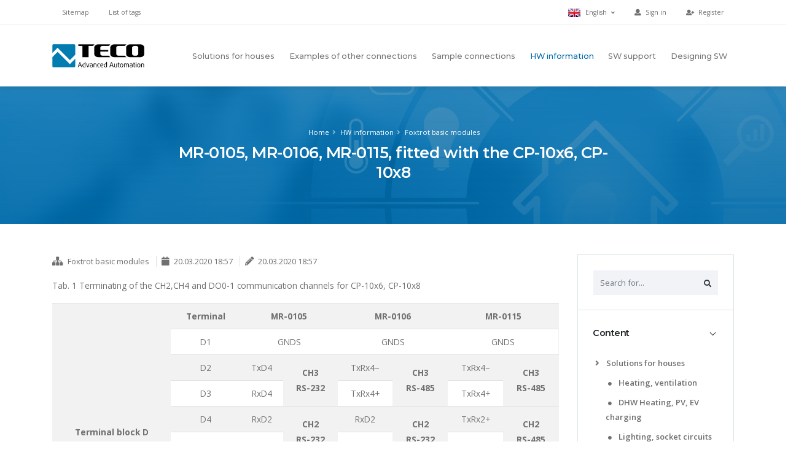

--- FILE ---
content_type: text/html; charset=UTF-8
request_url: https://wiki.tecomat.cz/en/article/2343-mr-0105-mr-0106-mr-0115-fitted-with-the-cp-10x6-cp-10x8
body_size: 7942
content:
<!DOCTYPE html>
<html lang="en">
<head>
    <meta charset="utf-8">
    <meta http-equiv="X-UA-Compatible" content="IE=edge">

    <title>MR-0105, MR-0106, MR-0115, fitted with the CP-10x6, CP-10x8 - Foxtrot basic modules / Teco Wiki</title>

    <meta name="description" content="">
    <meta name="robots" content="index,follow">
    <meta name="author" content="IceStudio.cz">
        <link rel="alternate" hreflang="cs" href="https://wiki.tecomat.cz/a/591" />
    <link rel="alternate" hreflang="en" href="https://wiki.tecomat.cz/en/a/591" />
        <!-- Mobile Metas -->
	<meta name="viewport" content="width=device-width, initial-scale=1, minimum-scale=1.0, shrink-to-fit=no">
    <!-- Web Fonts  -->
    <link href="https://fonts.googleapis.com/css?family=Montserrat:100,300,400,500,600,700,900%7COpen+Sans:300,400,600,700,800" rel="stylesheet" type="text/css">

    <!-- Vendor CSS -->
    <link rel="stylesheet" href="https://wiki.tecomat.cz/themes/wiki/assets/vendor/bootstrap/css/bootstrap.min.css">
	<link rel="stylesheet" href="https://wiki.tecomat.cz/themes/wiki/assets/vendor/font-awesome/css/fontawesome-all.min.css">
	<link rel="stylesheet" href="https://wiki.tecomat.cz/themes/wiki/assets/vendor/animate/animate.min.css">
	
    <!-- Theme CSS -->
    <link rel="stylesheet" href="https://wiki.tecomat.cz/themes/wiki/assets/css/theme.min.css">
    <link rel="stylesheet" href="https://wiki.tecomat.cz/themes/wiki/assets/css/theme-elements.min.css">

    <!-- Skin CSS -->
    <link rel="stylesheet" href="https://wiki.tecomat.cz/themes/wiki/assets/css/skin.min.css">

    <!-- Highlight.js -->
    <link rel="stylesheet" href="https://wiki.tecomat.cz/themes/wiki/assets/vendor/highlightjs/highlight/styles/custom.css">
    <!-- PhotoSwipe lightbox -->
    <link rel="stylesheet" href="https://wiki.tecomat.cz/themes/wiki/assets/vendor/jquery.photoswipe/css/photoswipe.css">
    <link rel="stylesheet" href="https://wiki.tecomat.cz/themes/wiki/assets/vendor/jquery.photoswipe/css/default-skin/default-skin.css">
    <!-- Theme Custom CSS -->
    <link rel="stylesheet" href="https://wiki.tecomat.cz/themes/wiki/assets/css/custom.min.css">

    <!-- Head Libs -->
    <script src="https://wiki.tecomat.cz/themes/wiki/assets/vendor/modernizr/modernizr.min.js"></script>

    <!-- Favicon icon -->
    <link rel="shortcut icon" type="image/png" sizes="16x16" href="https://wiki.tecomat.cz/themes/wiki/assets/images/favicon.ico"></head>

<body>
    <div class="body">
        <header id="header" class="header-effect-shrink" data-plugin-options="{'stickyEnabled': true, 'stickyEnableOnBoxed': true, 'stickyEnableOnMobile': true, 'stickyStartAt': 120}">
    <div class="header-body">
        <div class="header-top">
            <div class="header-top-container container">
                <div class="header-row">
                    <div class="header-column justify-content-start d-none d-md-flex">
                        <ul class="nav">
                                                            <li class="nav-item">
                                    <a class="nav-link" href="https://wiki.tecomat.cz/en/sitemap">Sitemap</a>
                                </li>
                                                            <li class="nav-item">
                                    <a class="nav-link" href="https://wiki.tecomat.cz/en/tags">List of tags</a>
                                </li>
                                                    </ul>
                    </div>
                    <div class="header-column justify-content-end">
                                                    <ul class="nav">
                                <li class="nav-item">
                                    <a href="#" class="nav-link dropdown-menu-toggle py-2" id="dropdownLanguage" data-toggle="dropdown" aria-haspopup="true" aria-expanded="true">
                                        <img src="https://wiki.tecomat.cz/themes/wiki/assets/img/blank.gif" class="flag flag-en" alt="English" /> English <i class="fas fa-angle-down fa-sm ml-1"></i>
                                    </a>
                                    <ul class="dropdown-menu dropdown-menu-right rounded-0" aria-labelledby="dropdownLanguage">
                                                                                    <li>
                                                <a href="https://wiki.tecomat.cz/cs/a/591" class="no-skin"><img src="https://wiki.tecomat.cz/themes/wiki/assets/img/blank.gif" class="flag flag-cs" alt="Čeština" /> Čeština</a>
                                            </li>
                                                                                    <li>
                                                <a href="https://wiki.tecomat.cz/en/a/591" class="no-skin"><img src="https://wiki.tecomat.cz/themes/wiki/assets/img/blank.gif" class="flag flag-en" alt="English" /> English</a>
                                            </li>
                                                                            </ul>
                                </li>
                            </ul>
                                                <ul class="nav">
                                <li class="nav-item">
        <a class="nav-link" href="https://catalog.tecomat.cz/en/account/signin?redirect=https://wiki.tecomat.cz/en/article/2343-mr-0105-mr-0106-mr-0115-fitted-with-the-cp-10x6-cp-10x8"><i class="fas fa-user mr-1"></i><span class="d-none d-sm-inline"> Sign in</span></a>
    </li>
    <li class="nav-item">
        <a class="nav-link" href="https://catalog.tecomat.cz/en/account/account-register"><i class="fas fa-user-plus mr-1"></i><span class="d-none d-sm-inline"> Register</span></a>
    </li>
                        </ul>
                    </div>
                </div>
            </div>
        </div>
        <div class="header-container container">
            <div class="header-row">
                <div class="header-column justify-content-start">
                    <div class="header-logo">
                        <a href="/en">
                            <img alt="Teco Wiki" width="150" height="38" src="https://wiki.tecomat.cz/themes/wiki/assets/images/logo.png">
                        </a>
                    </div>
                </div>
                <div class="header-column justify-content-end">
                    <div class="header-nav">
                        <div class="header-nav-main header-nav-main-effect-1 header-nav-main-sub-effect-1">
                            <nav class="collapse">
                                <ul class="nav flex-column flex-lg-row" id="mainNav">
                                                                                <li class="dropdown ">
                  <a href="https://wiki.tecomat.cz/en/category/examples-of-solutions-for-houses" class="dropdown-item dropdown-toggle ">Solutions for houses</a>
          <ul class="dropdown-menu">
                <li class="dropdown   ">
                  <a href="https://wiki.tecomat.cz/en/category/heating-ventilation" class="dropdown-item" >Heating, ventilation</a>
            </li>
    <li class="dropdown   ">
                  <a href="https://wiki.tecomat.cz/en/category/DHW%20Heating,%20PV,%20EV%20charging" class="dropdown-item" >DHW Heating, PV, EV charging</a>
            </li>
    <li class="dropdown   ">
                  <a href="https://wiki.tecomat.cz/en/category/lighting-socket-circuits" class="dropdown-item" >Lighting, socket circuits</a>
            </li>
    <li class="dropdown   ">
                  <a href="https://wiki.tecomat.cz/en/category/window-blinds-shades" class="dropdown-item" >Window blinds, shades</a>
            </li>
    <li class="dropdown   ">
                  <a href="https://wiki.tecomat.cz/en/category/security-and-fire-alarm-detectors-access-control" class="dropdown-item" >Security and fire alarm detectors, access control</a>
            </li>
    <li class="dropdown   ">
                  <a href="https://wiki.tecomat.cz/en/category/controllers-displays" class="dropdown-item" >Controllers, displays</a>
            </li>
    <li class="dropdown   ">
                  <a href="https://wiki.tecomat.cz/en/category/measuring-temperature" class="dropdown-item" >Measuring temperature</a>
            </li>
    <li class="dropdown dropdown-submenu  ">
                  <a href="https://wiki.tecomat.cz/en/category/measurement-of-other-quantities" class="dropdown-item dropdown-toggle">Measurement of other quantities</a>
          <ul class="dropdown-menu">
                <li class="dropdown   ">
                  <a href="https://wiki.tecomat.cz/en/category/electric-energy" class="dropdown-item" >Electric energy</a>
            </li>
    <li class="dropdown   ">
                  <a href="https://wiki.tecomat.cz/en/category/heat-and-flow-measurement" class="dropdown-item" >Heat and flow measurement</a>
            </li>
    <li class="dropdown   ">
                  <a href="https://wiki.tecomat.cz/en/category/air-quality" class="dropdown-item" >Air quality</a>
            </li>
    <li class="dropdown   ">
                  <a href="https://wiki.tecomat.cz/en/category/dew-and-condensation" class="dropdown-item" > Dew and condensation</a>
            </li>
    <li class="dropdown   ">
                  <a href="https://wiki.tecomat.cz/en/category/illumination" class="dropdown-item" > Illumination</a>
            </li>
    <li class="dropdown   ">
                  <a href="https://wiki.tecomat.cz/en/category/meteo-eng" class="dropdown-item" >Meteo</a>
            </li>
    <li class="dropdown   ">
                  <a href="https://wiki.tecomat.cz/en/category/m-bus-eng" class="dropdown-item" >M-bus</a>
            </li>
    <li class="dropdown   ">
                  <a href="https://wiki.tecomat.cz/en/category/water-level" class="dropdown-item" > Water level</a>
            </li>
    <li class="dropdown   ">
                  <a href="https://wiki.tecomat.cz/en/category/water-pressure" class="dropdown-item" >Water pressure</a>
            </li>
    <li class="dropdown   ">
                  <a href="https://wiki.tecomat.cz/en/category/gas-consumption" class="dropdown-item" > Gas consumption</a>
            </li>
    <li class="dropdown   ">
                  <a href="https://wiki.tecomat.cz/en/category/airflow" class="dropdown-item" >Airflow</a>
            </li>
          </ul>
            </li>
    <li class="dropdown dropdown-submenu  ">
                  <a href="https://wiki.tecomat.cz/en/category/technology-controlling" class="dropdown-item dropdown-toggle"> Technology controlling</a>
          <ul class="dropdown-menu">
                <li class="dropdown   ">
                  <a href="https://wiki.tecomat.cz/en/category/defrosting" class="dropdown-item" >Defrosting</a>
            </li>
    <li class="dropdown   ">
                  <a href="https://wiki.tecomat.cz/en/category/swimming-pool-technology" class="dropdown-item" >Swimming pool technology</a>
            </li>
    <li class="dropdown   ">
                  <a href="https://wiki.tecomat.cz/en/category/water-management" class="dropdown-item" >Water management</a>
            </li>
    <li class="dropdown   ">
                  <a href="https://wiki.tecomat.cz/en/category/hdo-signal" class="dropdown-item" >HDO signal</a>
            </li>
    <li class="dropdown   ">
                  <a href="https://wiki.tecomat.cz/en/category/ip-cameras" class="dropdown-item" >IP cameras</a>
            </li>
          </ul>
            </li>
          </ul>
            </li>
    <li class="dropdown ">
                  <a href="https://wiki.tecomat.cz/en/category/examples-of-other-connections" class="dropdown-item dropdown-toggle ">Examples of other connections</a>
          <ul class="dropdown-menu">
                <li class="dropdown   ">
                  <a href="https://wiki.tecomat.cz/en/category/data-communication" class="dropdown-item" >Data communication</a>
            </li>
    <li class="dropdown   ">
                  <a href="https://wiki.tecomat.cz/en/category/control-and-management-of-engines-drives" class="dropdown-item" >Control and management of engines, drives</a>
            </li>
    <li class="dropdown   ">
                  <a href="https://wiki.tecomat.cz/en/category/public-lighting" class="dropdown-item" >Public lighting</a>
            </li>
          </ul>
            </li>
    <li class="dropdown ">
                  <a href="https://wiki.tecomat.cz/en/category/sample-connections" class="dropdown-item dropdown-toggle ">Sample connections</a>
          <ul class="dropdown-menu">
                <li class="dropdown dropdown-submenu  ">
                  <a href="https://wiki.tecomat.cz/en/category/system-bus" class="dropdown-item dropdown-toggle">System bus</a>
          <ul class="dropdown-menu">
                <li class="dropdown   ">
                  <a href="https://wiki.tecomat.cz/en/category/cib-eng" class="dropdown-item" >CIB</a>
            </li>
    <li class="dropdown   ">
                  <a href="https://wiki.tecomat.cz/en/category/tcl2-eng" class="dropdown-item" >TCL2</a>
            </li>
    <li class="dropdown   ">
                  <a href="https://wiki.tecomat.cz/en/category/rfox-eng" class="dropdown-item" >RFox</a>
            </li>
    <li class="dropdown   ">
                  <a href="https://wiki.tecomat.cz/en/category/RFox2-eng" class="dropdown-item" >RFox2</a>
            </li>
          </ul>
            </li>
    <li class="dropdown dropdown-submenu  ">
                  <a href="https://wiki.tecomat.cz/en/category/other-bus" class="dropdown-item dropdown-toggle">Other bus</a>
          <ul class="dropdown-menu">
                <li class="dropdown   ">
                  <a href="https://wiki.tecomat.cz/en/category/rs-485-rs-232-and-others" class="dropdown-item" >RS-485, RS-232 and others</a>
            </li>
          </ul>
            </li>
    <li class="dropdown dropdown-submenu  ">
                  <a href="https://wiki.tecomat.cz/en/category/information-and-advice" class="dropdown-item dropdown-toggle">Information and advice</a>
          <ul class="dropdown-menu">
                <li class="dropdown   ">
                  <a href="https://wiki.tecomat.cz/en/category/mechanics-connectors-relays" class="dropdown-item" >Mechanics, connectors, relays</a>
            </li>
    <li class="dropdown   ">
                  <a href="https://wiki.tecomat.cz/en/category/overvoltage-protection" class="dropdown-item" >Overvoltage protection</a>
            </li>
    <li class="dropdown   ">
                  <a href="https://wiki.tecomat.cz/en/category/installation-securing" class="dropdown-item" >Installation, securing</a>
            </li>
    <li class="dropdown   ">
                  <a href="https://wiki.tecomat.cz/en/category/power-supplies-backup-power-supply" class="dropdown-item" >Power supplies, backup power supply</a>
            </li>
    <li class="dropdown   ">
                  <a href="https://wiki.tecomat.cz/en/category/input-and-output-properties" class="dropdown-item" >Input and output properties</a>
            </li>
          </ul>
            </li>
    <li class="dropdown   ">
                  <a href="https://wiki.tecomat.cz/en/category/sample-electro-projects" class="dropdown-item" >Sample electro projects</a>
            </li>
    <li class="dropdown   ">
                  <a href="https://wiki.tecomat.cz/en/category/complex-solution" class="dropdown-item" >Complex solution</a>
            </li>
          </ul>
            </li>
    <li class="dropdown ">
                  <a href="https://wiki.tecomat.cz/en/category/hw-information" class="dropdown-item dropdown-toggle active">HW information</a>
          <ul class="dropdown-menu">
                <li class="dropdown dropdown-submenu  ">
                  <a href="https://wiki.tecomat.cz/en/category/tc800" class="dropdown-item dropdown-toggle">TC800</a>
          <ul class="dropdown-menu">
                <li class="dropdown   ">
                  <a href="https://wiki.tecomat.cz/en/category/tc800-binary-modules" class="dropdown-item" >TC800 binary modules</a>
            </li>
    <li class="dropdown   ">
                  <a href="https://wiki.tecomat.cz/en/category/tc800-processor-and-communication-modules" class="dropdown-item" >TC800 processor and communication modules</a>
            </li>
    <li class="dropdown   ">
                  <a href="https://wiki.tecomat.cz/en/category/tc800-frames-power-supplies-and-cables" class="dropdown-item" >TC800 frames, power supplies and cables</a>
            </li>
          </ul>
            </li>
    <li class="dropdown  active ">
                  <a href="https://wiki.tecomat.cz/en/category/foxtrot-basic-modules" class="dropdown-item" >Foxtrot basic modules</a>
            </li>
    <li class="dropdown   ">
                  <a href="https://wiki.tecomat.cz/en/category/tcl2-modules" class="dropdown-item" >TCL2 modules</a>
            </li>
    <li class="dropdown   ">
                  <a href="https://wiki.tecomat.cz/en/category/cib-modules" class="dropdown-item" >CIB modules</a>
            </li>
    <li class="dropdown   ">
                  <a href="https://wiki.tecomat.cz/en/category/rfox2-modules" class="dropdown-item" >RFox2 modules</a>
            </li>
    <li class="dropdown   ">
                  <a href="https://wiki.tecomat.cz/en/category/modules-on-ebus" class="dropdown-item" >Modules on EBUS</a>
            </li>
    <li class="dropdown   ">
                  <a href="https://wiki.tecomat.cz/en/category/displays-operating-panels" class="dropdown-item" >Displays, operating panels</a>
            </li>
    <li class="dropdown dropdown-submenu  ">
                  <a href="https://wiki.tecomat.cz/en/category/tc700-eng" class="dropdown-item dropdown-toggle">TC700</a>
          <ul class="dropdown-menu">
                <li class="dropdown   ">
                  <a href="https://wiki.tecomat.cz/en/category/analog-modules" class="dropdown-item" >Analog modules</a>
            </li>
    <li class="dropdown   ">
                  <a href="https://wiki.tecomat.cz/en/category/binary-modules" class="dropdown-item" >Binary modules</a>
            </li>
    <li class="dropdown   ">
                  <a href="https://wiki.tecomat.cz/en/category/processor-and-communication-modules" class="dropdown-item" >Processor and communication modules</a>
            </li>
    <li class="dropdown   ">
                  <a href="https://wiki.tecomat.cz/en/category/frames-power-supplies-and-cables" class="dropdown-item" >Frames, power supplies and cables</a>
            </li>
          </ul>
            </li>
    <li class="dropdown dropdown-submenu  ">
                  <a href="https://wiki.tecomat.cz/en/category/old-products" class="dropdown-item dropdown-toggle">Old products</a>
          <ul class="dropdown-menu">
                <li class="dropdown   ">
                  <a href="https://wiki.tecomat.cz/en/category/rfox" class="dropdown-item" >RFox</a>
            </li>
          </ul>
            </li>
          </ul>
            </li>
    <li class="dropdown ">
                  <a href="https://wiki.tecomat.cz/en/category/sw-support" class="dropdown-item dropdown-toggle ">SW support</a>
          <ul class="dropdown-menu">
                <li class="dropdown dropdown-submenu  ">
                  <a href="https://wiki.tecomat.cz/en/category/mosaic-libraries-by-category" class="dropdown-item dropdown-toggle">Mosaic - Libraries by category</a>
          <ul class="dropdown-menu">
                <li class="dropdown   ">
                  <a href="https://wiki.tecomat.cz/en/category/time-programs-calculations" class="dropdown-item" >Time programs, calculations</a>
            </li>
          </ul>
            </li>
    <li class="dropdown   ">
                  <a href="https://wiki.tecomat.cz/en/category/function-blocks-and-mosaic-libraries" class="dropdown-item" >Function blocks and Mosaic libraries</a>
            </li>
    <li class="dropdown   ">
                  <a href="https://wiki.tecomat.cz/en/category/examples-of-hw-operation" class="dropdown-item" >Examples of HW operation</a>
            </li>
    <li class="dropdown   ">
                  <a href="https://wiki.tecomat.cz/en/category/sample-programs" class="dropdown-item" >Sample programs</a>
            </li>
    <li class="dropdown   ">
                  <a href="https://wiki.tecomat.cz/en/category/sw-various" class="dropdown-item" > SW various</a>
            </li>
          </ul>
            </li>
    <li class="dropdown ">
                  <a href="https://wiki.tecomat.cz/en/category/electrical-cad" class="dropdown-item " >Designing SW</a>
            </li>
                                                                    </ul>
                            </nav>
                        </div>
                        <button class="header-btn-collapse-nav ml-3" data-toggle="collapse" data-target=".header-nav-main nav">
                            <span class="hamburguer">
                                <span></span>
                                <span></span>
                                <span></span>
                            </span>
                            <span class="close">
                                <span></span>
                                <span></span>
                            </span>
                        </button>
                    </div>
                </div>
            </div>
        </div>
    </div>
</header>
        <div role="main" class="main">

            <section class="page-header page-header-color page-header-primary">
				<div class="container py-2">
					<div class="row justify-content-center">
						<div class="col-md-10 col-lg-8">
                                                            <ul class="breadcrumb justify-content-center">
    <li><a href="/en">Home</a></li>
                        <li class=""><a href="https://wiki.tecomat.cz/en/category/hw-information">HW information</a></li>
                                <li class="active"><a href="https://wiki.tecomat.cz/en/category/foxtrot-basic-modules">Foxtrot basic modules</a></li>
            </ul>                            						</div>
					</div>
					<div class="row justify-content-center">
						<div class="col-md-10 col-lg-8">
							<h1 class="mb-0">MR-0105, MR-0106, MR-0115, fitted with the CP-10x6, CP-10x8</h1>
                            						</div>
					</div>
				</div>
			</section>

            <section class="page-body">
                <div class="container">
				    <div class="row">
					    <aside class="sidebar col-md-4 col-lg-3 order-2">
                            <div class="accordion accordion-default accordion-toggle accordion-style-1 mb-3" role="tablist">
                                <div class="card">
									<div class="accordion-body accordion-body-show-border-top collapse show" role="tabpanel">
										<div class="card-body pt-4">
                                            <form role="search" action="https://wiki.tecomat.cz/en/search?q=" method="get" class="autocomplete-search-box position-relative sidebar-search">
    <div class="input-group">
        <input
            class="form-control line-height-1 bg-light-5"
            name="q"
            type="search"
            value=""
            placeholder="Search for..."
            autocomplete="off"
                            data-track-input="800"
                data-request="searchInputSidebar::onType"
                data-request-before-update="document.getElementById('ocms-autocomplete-results').classList.add('autocomplete-search-results--visible')"
                data-request-update="'searchInputSidebar::autocomplete': '#ocms-autocomplete-results-content'"
                    >
        <span class="input-group-btn">
            <button class="btn btn-light rounded-0" type="submit" title="Search"><i class="fas fa-search pt-1 text-dark"></i></button>
        </span>
    </div>
    <div class="autocomplete-search-results" id="ocms-autocomplete-results">
        <a href="#" class="close">&times;</a>
        <div id="ocms-autocomplete-results-content"></div>
    </div>
</form>										</div>
									</div>
								</div>
    							<div class="card">
    								<div class="card-header accordion-header" role="tab" id="pages">
    									<h3 class="text-3 mb-0">
    										<a href="#" data-toggle="collapse" data-target="#togglePages" aria-expanded="false" aria-controls="togglePages">Content</a>
    									</h3>
    								</div>
    								<div id="togglePages" class="accordion-body collapse show" aria-labelledby="pages">
    									<div class="card-body">
                                            <ul class="list list-unstyled">
                                                    <li class="mb-2">
                    <a href="https://wiki.tecomat.cz/en/category/examples-of-solutions-for-houses" class="font-weight-semibold " ><i class="fas fa-angle-right ml-1 mr-1 pr-1" role="list" data-toggle="collapse" data-target="#sidemenu-twiki-en-examples-of-solutions-for-houses" aria-expanded="true" aria-controls="sidemenu-twiki-en-examples-of-solutions-for-houses" onclick="return false;"></i> Solutions for houses</a>
            <ul class="list list-unstyled mt-2 collapse show" id="sidemenu-twiki-en-examples-of-solutions-for-houses">
                    <li class="mb-2">
                    <a href="https://wiki.tecomat.cz/en/category/heating-ventilation" class="font-weight-semibold " ><i class="fas fa-circle fa-w-6 ml-1 mr-1 pr-1"></i> Heating, ventilation</a>
            </li>
    <li class="mb-2">
                    <a href="https://wiki.tecomat.cz/en/category/DHW%20Heating,%20PV,%20EV%20charging" class="font-weight-semibold " ><i class="fas fa-circle fa-w-6 ml-1 mr-1 pr-1"></i> DHW Heating, PV, EV charging</a>
            </li>
    <li class="mb-2">
                    <a href="https://wiki.tecomat.cz/en/category/lighting-socket-circuits" class="font-weight-semibold " ><i class="fas fa-circle fa-w-6 ml-1 mr-1 pr-1"></i> Lighting, socket circuits</a>
            </li>
    <li class="mb-2">
                    <a href="https://wiki.tecomat.cz/en/category/window-blinds-shades" class="font-weight-semibold " ><i class="fas fa-circle fa-w-6 ml-1 mr-1 pr-1"></i> Window blinds, shades</a>
            </li>
    <li class="mb-2">
                    <a href="https://wiki.tecomat.cz/en/category/security-and-fire-alarm-detectors-access-control" class="font-weight-semibold " ><i class="fas fa-circle fa-w-6 ml-1 mr-1 pr-1"></i> Security and fire alarm detectors, access control</a>
            </li>
    <li class="mb-2">
                    <a href="https://wiki.tecomat.cz/en/category/controllers-displays" class="font-weight-semibold " ><i class="fas fa-circle fa-w-6 ml-1 mr-1 pr-1"></i> Controllers, displays</a>
            </li>
    <li class="mb-2">
                    <a href="https://wiki.tecomat.cz/en/category/measuring-temperature" class="font-weight-semibold " ><i class="fas fa-circle fa-w-6 ml-1 mr-1 pr-1"></i> Measuring temperature</a>
            </li>
    <li class="mb-2">
                    <a href="https://wiki.tecomat.cz/en/category/measurement-of-other-quantities" class="font-weight-semibold " ><i class="fas fa-angle-right ml-1 mr-1 pr-1" role="list" data-toggle="collapse" data-target="#sidemenu-twiki-en-measurement-of-other-quantities" aria-expanded="true" aria-controls="sidemenu-twiki-en-measurement-of-other-quantities" onclick="return false;"></i> Measurement of other quantities</a>
            <ul class="list list-unstyled mt-2 collapse show" id="sidemenu-twiki-en-measurement-of-other-quantities">
                    <li class="mb-2">
                    <a href="https://wiki.tecomat.cz/en/category/electric-energy" class="font-weight-semibold " ><i class="fas fa-circle fa-w-6 ml-1 mr-1 pr-1"></i> Electric energy</a>
            </li>
    <li class="mb-2">
                    <a href="https://wiki.tecomat.cz/en/category/heat-and-flow-measurement" class="font-weight-semibold " ><i class="fas fa-circle fa-w-6 ml-1 mr-1 pr-1"></i> Heat and flow measurement</a>
            </li>
    <li class="mb-2">
                    <a href="https://wiki.tecomat.cz/en/category/air-quality" class="font-weight-semibold " ><i class="fas fa-circle fa-w-6 ml-1 mr-1 pr-1"></i> Air quality</a>
            </li>
    <li class="mb-2">
                    <a href="https://wiki.tecomat.cz/en/category/dew-and-condensation" class="font-weight-semibold " ><i class="fas fa-circle fa-w-6 ml-1 mr-1 pr-1"></i>  Dew and condensation</a>
            </li>
    <li class="mb-2">
                    <a href="https://wiki.tecomat.cz/en/category/illumination" class="font-weight-semibold " ><i class="fas fa-circle fa-w-6 ml-1 mr-1 pr-1"></i>  Illumination</a>
            </li>
    <li class="mb-2">
                    <a href="https://wiki.tecomat.cz/en/category/meteo-eng" class="font-weight-semibold " ><i class="fas fa-circle fa-w-6 ml-1 mr-1 pr-1"></i> Meteo</a>
            </li>
    <li class="mb-2">
                    <a href="https://wiki.tecomat.cz/en/category/m-bus-eng" class="font-weight-semibold " ><i class="fas fa-circle fa-w-6 ml-1 mr-1 pr-1"></i> M-bus</a>
            </li>
    <li class="mb-2">
                    <a href="https://wiki.tecomat.cz/en/category/water-level" class="font-weight-semibold " ><i class="fas fa-circle fa-w-6 ml-1 mr-1 pr-1"></i>  Water level</a>
            </li>
    <li class="mb-2">
                    <a href="https://wiki.tecomat.cz/en/category/water-pressure" class="font-weight-semibold " ><i class="fas fa-circle fa-w-6 ml-1 mr-1 pr-1"></i> Water pressure</a>
            </li>
    <li class="mb-2">
                    <a href="https://wiki.tecomat.cz/en/category/gas-consumption" class="font-weight-semibold " ><i class="fas fa-circle fa-w-6 ml-1 mr-1 pr-1"></i>  Gas consumption</a>
            </li>
    <li class="mb-2">
                    <a href="https://wiki.tecomat.cz/en/category/airflow" class="font-weight-semibold " ><i class="fas fa-circle fa-w-6 ml-1 mr-1 pr-1"></i> Airflow</a>
            </li>
            </ul>
            </li>
    <li class="mb-2">
                    <a href="https://wiki.tecomat.cz/en/category/technology-controlling" class="font-weight-semibold " ><i class="fas fa-angle-right ml-1 mr-1 pr-1" role="list" data-toggle="collapse" data-target="#sidemenu-twiki-en-technology-controlling" aria-expanded="true" aria-controls="sidemenu-twiki-en-technology-controlling" onclick="return false;"></i>  Technology controlling</a>
            <ul class="list list-unstyled mt-2 collapse show" id="sidemenu-twiki-en-technology-controlling">
                    <li class="mb-2">
                    <a href="https://wiki.tecomat.cz/en/category/defrosting" class="font-weight-semibold " ><i class="fas fa-circle fa-w-6 ml-1 mr-1 pr-1"></i> Defrosting</a>
            </li>
    <li class="mb-2">
                    <a href="https://wiki.tecomat.cz/en/category/swimming-pool-technology" class="font-weight-semibold " ><i class="fas fa-circle fa-w-6 ml-1 mr-1 pr-1"></i> Swimming pool technology</a>
            </li>
    <li class="mb-2">
                    <a href="https://wiki.tecomat.cz/en/category/water-management" class="font-weight-semibold " ><i class="fas fa-circle fa-w-6 ml-1 mr-1 pr-1"></i> Water management</a>
            </li>
    <li class="mb-2">
                    <a href="https://wiki.tecomat.cz/en/category/hdo-signal" class="font-weight-semibold " ><i class="fas fa-circle fa-w-6 ml-1 mr-1 pr-1"></i> HDO signal</a>
            </li>
    <li class="mb-2">
                    <a href="https://wiki.tecomat.cz/en/category/ip-cameras" class="font-weight-semibold " ><i class="fas fa-circle fa-w-6 ml-1 mr-1 pr-1"></i> IP cameras</a>
            </li>
            </ul>
            </li>
            </ul>
            </li>
    <li class="mb-2">
                    <a href="https://wiki.tecomat.cz/en/category/examples-of-other-connections" class="font-weight-semibold " ><i class="fas fa-angle-right ml-1 mr-1 pr-1" role="list" data-toggle="collapse" data-target="#sidemenu-twiki-en-examples-of-other-connections" aria-expanded="true" aria-controls="sidemenu-twiki-en-examples-of-other-connections" onclick="return false;"></i> Examples of other connections</a>
            <ul class="list list-unstyled mt-2 collapse show" id="sidemenu-twiki-en-examples-of-other-connections">
                    <li class="mb-2">
                    <a href="https://wiki.tecomat.cz/en/category/data-communication" class="font-weight-semibold " ><i class="fas fa-circle fa-w-6 ml-1 mr-1 pr-1"></i> Data communication</a>
            </li>
    <li class="mb-2">
                    <a href="https://wiki.tecomat.cz/en/category/control-and-management-of-engines-drives" class="font-weight-semibold " ><i class="fas fa-circle fa-w-6 ml-1 mr-1 pr-1"></i> Control and management of engines, drives</a>
            </li>
    <li class="mb-2">
                    <a href="https://wiki.tecomat.cz/en/category/public-lighting" class="font-weight-semibold " ><i class="fas fa-circle fa-w-6 ml-1 mr-1 pr-1"></i> Public lighting</a>
            </li>
            </ul>
            </li>
    <li class="mb-2">
                    <a href="https://wiki.tecomat.cz/en/category/sample-connections" class="font-weight-semibold " ><i class="fas fa-angle-right ml-1 mr-1 pr-1" role="list" data-toggle="collapse" data-target="#sidemenu-twiki-en-sample-connections" aria-expanded="true" aria-controls="sidemenu-twiki-en-sample-connections" onclick="return false;"></i> Sample connections</a>
            <ul class="list list-unstyled mt-2 collapse show" id="sidemenu-twiki-en-sample-connections">
                    <li class="mb-2">
                    <a href="https://wiki.tecomat.cz/en/category/system-bus" class="font-weight-semibold " ><i class="fas fa-angle-right ml-1 mr-1 pr-1" role="list" data-toggle="collapse" data-target="#sidemenu-twiki-en-system-bus" aria-expanded="true" aria-controls="sidemenu-twiki-en-system-bus" onclick="return false;"></i> System bus</a>
            <ul class="list list-unstyled mt-2 collapse show" id="sidemenu-twiki-en-system-bus">
                    <li class="mb-2">
                    <a href="https://wiki.tecomat.cz/en/category/cib-eng" class="font-weight-semibold " ><i class="fas fa-circle fa-w-6 ml-1 mr-1 pr-1"></i> CIB</a>
            </li>
    <li class="mb-2">
                    <a href="https://wiki.tecomat.cz/en/category/tcl2-eng" class="font-weight-semibold " ><i class="fas fa-circle fa-w-6 ml-1 mr-1 pr-1"></i> TCL2</a>
            </li>
    <li class="mb-2">
                    <a href="https://wiki.tecomat.cz/en/category/rfox-eng" class="font-weight-semibold " ><i class="fas fa-circle fa-w-6 ml-1 mr-1 pr-1"></i> RFox</a>
            </li>
    <li class="mb-2">
                    <a href="https://wiki.tecomat.cz/en/category/RFox2-eng" class="font-weight-semibold " ><i class="fas fa-circle fa-w-6 ml-1 mr-1 pr-1"></i> RFox2</a>
            </li>
            </ul>
            </li>
    <li class="mb-2">
                    <a href="https://wiki.tecomat.cz/en/category/other-bus" class="font-weight-semibold " ><i class="fas fa-angle-right ml-1 mr-1 pr-1" role="list" data-toggle="collapse" data-target="#sidemenu-twiki-en-other-bus" aria-expanded="true" aria-controls="sidemenu-twiki-en-other-bus" onclick="return false;"></i> Other bus</a>
            <ul class="list list-unstyled mt-2 collapse show" id="sidemenu-twiki-en-other-bus">
                    <li class="mb-2">
                    <a href="https://wiki.tecomat.cz/en/category/rs-485-rs-232-and-others" class="font-weight-semibold " ><i class="fas fa-circle fa-w-6 ml-1 mr-1 pr-1"></i> RS-485, RS-232 and others</a>
            </li>
            </ul>
            </li>
    <li class="mb-2">
                    <a href="https://wiki.tecomat.cz/en/category/information-and-advice" class="font-weight-semibold " ><i class="fas fa-angle-right ml-1 mr-1 pr-1" role="list" data-toggle="collapse" data-target="#sidemenu-twiki-en-information-and-advice" aria-expanded="true" aria-controls="sidemenu-twiki-en-information-and-advice" onclick="return false;"></i> Information and advice</a>
            <ul class="list list-unstyled mt-2 collapse show" id="sidemenu-twiki-en-information-and-advice">
                    <li class="mb-2">
                    <a href="https://wiki.tecomat.cz/en/category/mechanics-connectors-relays" class="font-weight-semibold " ><i class="fas fa-circle fa-w-6 ml-1 mr-1 pr-1"></i> Mechanics, connectors, relays</a>
            </li>
    <li class="mb-2">
                    <a href="https://wiki.tecomat.cz/en/category/overvoltage-protection" class="font-weight-semibold " ><i class="fas fa-circle fa-w-6 ml-1 mr-1 pr-1"></i> Overvoltage protection</a>
            </li>
    <li class="mb-2">
                    <a href="https://wiki.tecomat.cz/en/category/installation-securing" class="font-weight-semibold " ><i class="fas fa-circle fa-w-6 ml-1 mr-1 pr-1"></i> Installation, securing</a>
            </li>
    <li class="mb-2">
                    <a href="https://wiki.tecomat.cz/en/category/power-supplies-backup-power-supply" class="font-weight-semibold " ><i class="fas fa-circle fa-w-6 ml-1 mr-1 pr-1"></i> Power supplies, backup power supply</a>
            </li>
    <li class="mb-2">
                    <a href="https://wiki.tecomat.cz/en/category/input-and-output-properties" class="font-weight-semibold " ><i class="fas fa-circle fa-w-6 ml-1 mr-1 pr-1"></i> Input and output properties</a>
            </li>
            </ul>
            </li>
    <li class="mb-2">
                    <a href="https://wiki.tecomat.cz/en/category/sample-electro-projects" class="font-weight-semibold " ><i class="fas fa-circle fa-w-6 ml-1 mr-1 pr-1"></i> Sample electro projects</a>
            </li>
    <li class="mb-2">
                    <a href="https://wiki.tecomat.cz/en/category/complex-solution" class="font-weight-semibold " ><i class="fas fa-circle fa-w-6 ml-1 mr-1 pr-1"></i> Complex solution</a>
            </li>
            </ul>
            </li>
    <li class="mb-2">
                    <a href="https://wiki.tecomat.cz/en/category/hw-information" class="font-weight-semibold text-color-primary" ><i class="fas fa-angle-right ml-1 mr-1 pr-1" role="list" data-toggle="collapse" data-target="#sidemenu-twiki-en-hw-information" aria-expanded="true" aria-controls="sidemenu-twiki-en-hw-information" onclick="return false;"></i> HW information</a>
            <ul class="list list-unstyled mt-2 collapse show" id="sidemenu-twiki-en-hw-information">
                    <li class="mb-2">
                    <a href="https://wiki.tecomat.cz/en/category/tc800" class="font-weight-semibold " ><i class="fas fa-angle-right ml-1 mr-1 pr-1" role="list" data-toggle="collapse" data-target="#sidemenu-twiki-en-tc800" aria-expanded="true" aria-controls="sidemenu-twiki-en-tc800" onclick="return false;"></i> TC800</a>
            <ul class="list list-unstyled mt-2 collapse show" id="sidemenu-twiki-en-tc800">
                    <li class="mb-2">
                    <a href="https://wiki.tecomat.cz/en/category/tc800-binary-modules" class="font-weight-semibold " ><i class="fas fa-circle fa-w-6 ml-1 mr-1 pr-1"></i> TC800 binary modules</a>
            </li>
    <li class="mb-2">
                    <a href="https://wiki.tecomat.cz/en/category/tc800-processor-and-communication-modules" class="font-weight-semibold " ><i class="fas fa-circle fa-w-6 ml-1 mr-1 pr-1"></i> TC800 processor and communication modules</a>
            </li>
    <li class="mb-2">
                    <a href="https://wiki.tecomat.cz/en/category/tc800-frames-power-supplies-and-cables" class="font-weight-semibold " ><i class="fas fa-circle fa-w-6 ml-1 mr-1 pr-1"></i> TC800 frames, power supplies and cables</a>
            </li>
            </ul>
            </li>
    <li class="mb-2">
                    <a href="https://wiki.tecomat.cz/en/category/foxtrot-basic-modules" class="font-weight-semibold text-color-primary" ><i class="fas fa-circle fa-w-6 ml-1 mr-1 pr-1"></i> Foxtrot basic modules</a>
            </li>
    <li class="mb-2">
                    <a href="https://wiki.tecomat.cz/en/category/tcl2-modules" class="font-weight-semibold " ><i class="fas fa-circle fa-w-6 ml-1 mr-1 pr-1"></i> TCL2 modules</a>
            </li>
    <li class="mb-2">
                    <a href="https://wiki.tecomat.cz/en/category/cib-modules" class="font-weight-semibold " ><i class="fas fa-circle fa-w-6 ml-1 mr-1 pr-1"></i> CIB modules</a>
            </li>
    <li class="mb-2">
                    <a href="https://wiki.tecomat.cz/en/category/rfox2-modules" class="font-weight-semibold " ><i class="fas fa-circle fa-w-6 ml-1 mr-1 pr-1"></i> RFox2 modules</a>
            </li>
    <li class="mb-2">
                    <a href="https://wiki.tecomat.cz/en/category/modules-on-ebus" class="font-weight-semibold " ><i class="fas fa-circle fa-w-6 ml-1 mr-1 pr-1"></i> Modules on EBUS</a>
            </li>
    <li class="mb-2">
                    <a href="https://wiki.tecomat.cz/en/category/displays-operating-panels" class="font-weight-semibold " ><i class="fas fa-circle fa-w-6 ml-1 mr-1 pr-1"></i> Displays, operating panels</a>
            </li>
    <li class="mb-2">
                    <a href="https://wiki.tecomat.cz/en/category/tc700-eng" class="font-weight-semibold " ><i class="fas fa-angle-right ml-1 mr-1 pr-1" role="list" data-toggle="collapse" data-target="#sidemenu-twiki-en-tc700-eng" aria-expanded="true" aria-controls="sidemenu-twiki-en-tc700-eng" onclick="return false;"></i> TC700</a>
            <ul class="list list-unstyled mt-2 collapse show" id="sidemenu-twiki-en-tc700-eng">
                    <li class="mb-2">
                    <a href="https://wiki.tecomat.cz/en/category/analog-modules" class="font-weight-semibold " ><i class="fas fa-circle fa-w-6 ml-1 mr-1 pr-1"></i> Analog modules</a>
            </li>
    <li class="mb-2">
                    <a href="https://wiki.tecomat.cz/en/category/binary-modules" class="font-weight-semibold " ><i class="fas fa-circle fa-w-6 ml-1 mr-1 pr-1"></i> Binary modules</a>
            </li>
    <li class="mb-2">
                    <a href="https://wiki.tecomat.cz/en/category/processor-and-communication-modules" class="font-weight-semibold " ><i class="fas fa-circle fa-w-6 ml-1 mr-1 pr-1"></i> Processor and communication modules</a>
            </li>
    <li class="mb-2">
                    <a href="https://wiki.tecomat.cz/en/category/frames-power-supplies-and-cables" class="font-weight-semibold " ><i class="fas fa-circle fa-w-6 ml-1 mr-1 pr-1"></i> Frames, power supplies and cables</a>
            </li>
            </ul>
            </li>
    <li class="mb-2">
                    <a href="https://wiki.tecomat.cz/en/category/old-products" class="font-weight-semibold " ><i class="fas fa-angle-right ml-1 mr-1 pr-1" role="list" data-toggle="collapse" data-target="#sidemenu-twiki-en-old-products" aria-expanded="true" aria-controls="sidemenu-twiki-en-old-products" onclick="return false;"></i> Old products</a>
            <ul class="list list-unstyled mt-2 collapse show" id="sidemenu-twiki-en-old-products">
                    <li class="mb-2">
                    <a href="https://wiki.tecomat.cz/en/category/rfox" class="font-weight-semibold " ><i class="fas fa-circle fa-w-6 ml-1 mr-1 pr-1"></i> RFox</a>
            </li>
            </ul>
            </li>
            </ul>
            </li>
    <li class="mb-2">
                    <a href="https://wiki.tecomat.cz/en/category/sw-support" class="font-weight-semibold " ><i class="fas fa-angle-right ml-1 mr-1 pr-1" role="list" data-toggle="collapse" data-target="#sidemenu-twiki-en-sw-support" aria-expanded="true" aria-controls="sidemenu-twiki-en-sw-support" onclick="return false;"></i> SW support</a>
            <ul class="list list-unstyled mt-2 collapse show" id="sidemenu-twiki-en-sw-support">
                    <li class="mb-2">
                    <a href="https://wiki.tecomat.cz/en/category/mosaic-libraries-by-category" class="font-weight-semibold " ><i class="fas fa-angle-right ml-1 mr-1 pr-1" role="list" data-toggle="collapse" data-target="#sidemenu-twiki-en-mosaic-libraries-by-category" aria-expanded="true" aria-controls="sidemenu-twiki-en-mosaic-libraries-by-category" onclick="return false;"></i> Mosaic - Libraries by category</a>
            <ul class="list list-unstyled mt-2 collapse show" id="sidemenu-twiki-en-mosaic-libraries-by-category">
                    <li class="mb-2">
                    <a href="https://wiki.tecomat.cz/en/category/time-programs-calculations" class="font-weight-semibold " ><i class="fas fa-circle fa-w-6 ml-1 mr-1 pr-1"></i> Time programs, calculations</a>
            </li>
            </ul>
            </li>
    <li class="mb-2">
                    <a href="https://wiki.tecomat.cz/en/category/function-blocks-and-mosaic-libraries" class="font-weight-semibold " ><i class="fas fa-circle fa-w-6 ml-1 mr-1 pr-1"></i> Function blocks and Mosaic libraries</a>
            </li>
    <li class="mb-2">
                    <a href="https://wiki.tecomat.cz/en/category/examples-of-hw-operation" class="font-weight-semibold " ><i class="fas fa-circle fa-w-6 ml-1 mr-1 pr-1"></i> Examples of HW operation</a>
            </li>
    <li class="mb-2">
                    <a href="https://wiki.tecomat.cz/en/category/sample-programs" class="font-weight-semibold " ><i class="fas fa-circle fa-w-6 ml-1 mr-1 pr-1"></i> Sample programs</a>
            </li>
    <li class="mb-2">
                    <a href="https://wiki.tecomat.cz/en/category/sw-various" class="font-weight-semibold " ><i class="fas fa-circle fa-w-6 ml-1 mr-1 pr-1"></i>  SW various</a>
            </li>
            </ul>
            </li>
    <li class="mb-2">
                    <a href="https://wiki.tecomat.cz/en/category/electrical-cad" class="font-weight-semibold " ><i class="fas fa-circle fa-w-6 ml-1 mr-1 pr-1"></i> Designing SW</a>
            </li>
                                            </ul>
                                        </div>
                                    </div>
                                </div>
                            </div>
                            <div class="accordion accordion-default accordion-toggle accordion-style-1 mb-3" role="tablist">
        <div class="card">
            <div class="card-header accordion-header" role="tab" id="tags">
                <h3 class="text-3 mb-0">
                    <a href="#" class="collapsed" data-toggle="collapse" data-target="#toggleTags" aria-expanded="false" aria-controls="toggleTags">Tags</a>
                </h3>
            </div>
            <div id="toggleTags" class="accordion-body collapse" aria-labelledby="tags">
                <div class="card-body">
                    <ul class="list list-unstyled">
                                                    <li class="mb-2">
                                <a href="https://wiki.tecomat.cz/en/tag/android-1" class="font-weight-semibold"><i class="fas fa-circle fa-w-6 ml-1 mr-1 pr-2"></i> Android </a>
                            </li>
                                                    <li class="mb-2">
                                <a href="https://wiki.tecomat.cz/en/tag/apple-1" class="font-weight-semibold"><i class="fas fa-circle fa-w-6 ml-1 mr-1 pr-2"></i> Apple </a>
                            </li>
                                                    <li class="mb-2">
                                <a href="https://wiki.tecomat.cz/en/tag/discontinued" class="font-weight-semibold"><i class="fas fa-circle fa-w-6 ml-1 mr-1 pr-2"></i> Discontinued </a>
                            </li>
                                                    <li class="mb-2">
                                <a href="https://wiki.tecomat.cz/en/tag/google-1" class="font-weight-semibold"><i class="fas fa-circle fa-w-6 ml-1 mr-1 pr-2"></i> Google </a>
                            </li>
                                                    <li class="mb-2">
                                <a href="https://wiki.tecomat.cz/en/tag/knx-1" class="font-weight-semibold"><i class="fas fa-circle fa-w-6 ml-1 mr-1 pr-2"></i> KNX </a>
                            </li>
                                                    <li class="mb-2">
                                <a href="https://wiki.tecomat.cz/en/tag/new" class="font-weight-semibold"><i class="fas fa-circle fa-w-6 ml-1 mr-1 pr-2"></i> New </a>
                            </li>
                                                    <li class="mb-2">
                                <a href="https://wiki.tecomat.cz/en/tag/pcschematic-1" class="font-weight-semibold"><i class="fas fa-circle fa-w-6 ml-1 mr-1 pr-2"></i> PCSchematic </a>
                            </li>
                                                    <li class="mb-2">
                                <a href="https://wiki.tecomat.cz/en/tag/power-supply-230v" class="font-weight-semibold"><i class="fas fa-circle fa-w-6 ml-1 mr-1 pr-2"></i> Power supply 230V </a>
                            </li>
                                                    <li class="mb-2">
                                <a href="https://wiki.tecomat.cz/en/tag/projection-software" class="font-weight-semibold"><i class="fas fa-circle fa-w-6 ml-1 mr-1 pr-2"></i> Projection software </a>
                            </li>
                                                    <li class="mb-2">
                                <a href="https://wiki.tecomat.cz/en/tag/security-device" class="font-weight-semibold"><i class="fas fa-circle fa-w-6 ml-1 mr-1 pr-2"></i> Security device </a>
                            </li>
                                                    <li class="mb-2">
                                <a href="https://wiki.tecomat.cz/en/tag/web-push-1" class="font-weight-semibold"><i class="fas fa-circle fa-w-6 ml-1 mr-1 pr-2"></i> Web Push </a>
                            </li>
                                                    <li class="mb-2">
                                <a href="https://wiki.tecomat.cz/en/tag/yeelight-1" class="font-weight-semibold"><i class="fas fa-circle fa-w-6 ml-1 mr-1 pr-2"></i> Yeelight </a>
                            </li>
                                            </ul>
                </div>
            </div>
        </div>
    </div>                        </aside>
                        <div class="col-md-8 col-lg-9 order-1 mb-3 mb-md-0">
							<div class="row">
								<div class="col">
                                    <article class="page-content">
                                        

<div class="photoswipe-lightbox">
<div class="article">

    <div class="mb-3">
	    <span class="border border-top-0 border-bottom-0 border-left-0 pr-2 mr-2">
            <i class="fas fa-sitemap text-2 mr-1"></i>
            <a href="https://wiki.tecomat.cz/en/category/foxtrot-basic-modules">Foxtrot basic modules</a>        </span>
                <span class="border border-top-0 border-bottom-0 border-left-0 pr-2 mr-2">
            <i class="fas fa-calendar text-2 mr-1"></i>
            20.03.2020 18:57
        </span>
        <span class="text-nowrap">
            <i class="fas fa-pencil-alt text-2 mr-1"></i>
            20.03.2020 18:57
        </span>
	</div>

    <div class="text-content mb-4"><p><span>Tab. 1&nbsp;Terminating of the CH2,CH4 and DO0-1 communication channels for CP-10x6, CP-10x8</span></p>
<table class="table table-striped">
  <tbody>
    <tr>
      <td rowspan="10" style="text-align:center; vertical-align:middle">
      <p><span><strong>Terminal block D</strong></span></p></td>
      <td style="text-align:center; vertical-align:middle">
      <p><span><strong>Terminal</strong></span></p></td>
      <td colspan="2" style="text-align:center; vertical-align:middle">
      <p><span><strong>MR-0105</strong></span></p></td>
      <td colspan="2" style="text-align:center; vertical-align:middle">
      <p><span><strong>MR-0106</strong></span></p></td>
      <td colspan="2" style="text-align:center; vertical-align:middle">
      <p><span><strong>MR-0115</strong></span></p></td>
    </tr>
    <tr>
      <td style="text-align:center; vertical-align:middle">
      <p><span>D1</span></p></td>
      <td colspan="2" style="text-align:center; vertical-align:middle">
      <p><span>GNDS</span></p></td>
      <td colspan="2" style="text-align:center; vertical-align:middle">
      <p><span>GNDS</span></p></td>
      <td colspan="2" style="text-align:center; vertical-align:middle">
      <p><span>GNDS</span></p></td>
    </tr>
    <tr>
      <td style="text-align:center; vertical-align:middle">
      <p><span>D2</span></p></td>
      <td style="text-align:center; vertical-align:middle">
      <p><span>TxD4</span></p></td>
      <td rowspan="2" style="text-align:center; vertical-align:middle">
      <p><span><strong>CH3</strong></span></p>
      <p><span><strong>RS-232</strong></span></p></td>
      <td style="text-align:center; vertical-align:middle">
      <p><span>TxRx4&ndash;</span></p></td>
      <td rowspan="2" style="text-align:center; vertical-align:middle">
      <p><span><strong>CH3</strong></span></p>
      <p><span><strong>RS-485</strong></span></p></td>
      <td style="text-align:center; vertical-align:middle">
      <p><span>TxRx4&ndash;</span></p></td>
      <td rowspan="2" style="text-align:center; vertical-align:middle">
      <p><span><strong>CH3</strong></span></p>
      <p><span><strong>RS-485</strong></span></p></td>
    </tr>
    <tr>
      <td style="text-align:center; vertical-align:middle">
      <p><span>D3</span></p></td>
      <td style="text-align:center; vertical-align:middle">
      <p><span>RxD4</span></p></td>
      <td style="text-align:center; vertical-align:middle">
      <p><span>TxRx4+</span></p></td>
      <td style="text-align:center; vertical-align:middle">
      <p><span>TxRx4+</span></p></td>
    </tr>
    <tr>
      <td style="text-align:center; vertical-align:middle">
      <p><span>D4</span></p></td>
      <td style="text-align:center; vertical-align:middle">
      <p><span>RxD2</span></p></td>
      <td rowspan="2" style="text-align:center; vertical-align:middle">
      <p><span><strong>CH2</strong></span></p>
      <p><span><strong>RS-232</strong></span></p></td>
      <td style="text-align:center; vertical-align:middle">
      <p><span>RxD2</span></p></td>
      <td rowspan="2" style="text-align:center; vertical-align:middle">
      <p><span><strong>CH2</strong></span></p>
      <p><span><strong>RS-232</strong></span></p></td>
      <td style="text-align:center; vertical-align:middle">
      <p><span>TxRx2+</span></p></td>
      <td rowspan="2" style="text-align:center; vertical-align:middle">
      <p><span><strong>CH2</strong></span></p>
      <p><span><strong>RS-485</strong></span></p></td>
    </tr>
    <tr>
      <td style="text-align:center; vertical-align:middle">
      <p><span>D5</span></p></td>
      <td style="text-align:center; vertical-align:middle">
      <p><span>TxD2</span></p></td>
      <td style="text-align:center; vertical-align:middle">
      <p><span>TxD2</span></p></td>
      <td style="text-align:center; vertical-align:middle">
      <p><span>TxRx2&ndash;</span></p></td>
    </tr>
    <tr>
      <td style="text-align:center; vertical-align:middle">
      <p><span>D6</span></p></td>
      <td colspan="6" style="text-align:center; vertical-align:middle">
      <p><span>-</span></p></td>
    </tr>
    <tr>
      <td style="text-align:center; vertical-align:middle">
      <p><span>D7</span></p></td>
      <td colspan="6" style="text-align:center; vertical-align:middle">
      <p><span>COM1</span></p></td>
    </tr>
    <tr>
      <td style="text-align:center; vertical-align:middle">
      <p><span>D8</span></p></td>
      <td colspan="6" style="text-align:center; vertical-align:middle">
      <p><span>DO0</span></p></td>
    </tr>
    <tr>
      <td style="text-align:center; vertical-align:middle">
      <p><span>D9</span></p></td>
      <td colspan="6" style="text-align:center; vertical-align:middle">
      <p><span>DO1</span></p></td>
    </tr>
  </tbody>
</table>

<p><span>Notes:</span></p>

<ol>
  <li>
  <p><span>The D6 terminal must remain unconnected, as it provides safe galvanic isolation of communication channel circuits from the DO0 and DO1 binary outputs.</span></p></li>
</ol></div>

    <div class="row mb-5">
                    </div>

</div></div>

                                    </article>
                                </div>
                            </div>
                        </div>
                    </div>
                </div>
            </section>

        </div>
        <footer id="footer" class="footer-reveal footer-hover-links-light mt-0">
    <div class="container">
    	<div class="row">
    		<div class="col-lg-5 mb-4 mb-lg-0">
    			<a href="#" class="logo d-block mb-4">
    				<img src="https://wiki.tecomat.cz/themes/wiki/assets/images/logo-inv.png" alt="Teco Wiki" width="213" height="54" />
    			</a>
    			<ul class="list list-icon list-unstyled">
    				<li class="mb-1"><i class="fas fa-angle-right mr-2 ml-1"></i> <span class="text-color-light">Address</span> Průmyslová zóna Šťáralka 984<br />
280 02 Kolín, Česká republika</li>
    				<li class="mb-1"><i class="fas fa-angle-right mr-2 ml-1"></i> <span class="text-color-light">Phone</span> <a href="tel:+420321401111">+ 420 321 401 111</a></li>
    				<li class="mb-1"><i class="fas fa-angle-right mr-2 ml-1"></i> <span class="text-color-light">E-mail</span> <a href="mailto:t&#101;&#x63;&#x6f;&#64;&#116;&#101;c&#x6f;&#109;a&#116;&#x2e;c&#x7a;">&#x74;&#x65;co@t&#101;&#99;&#x6f;&#109;&#97;&#x74;.&#x63;&#x7a;</a></li>
    			</ul>
    		</div>
    		<div class="col-lg-3 mb-4 mb-lg-0">
    			<h2 class="text-3 mb-3">Helpful links</h2>
    			<ul class="list list-icon list-unstyled">
                                            <li class="mb-2"><i class="fas fa-angle-right mr-2 ml-1"></i> <a href="https://wiki.tecomat.cz/en" title="Home">Home</a></li>
                                            <li class="mb-2"><i class="fas fa-angle-right mr-2 ml-1"></i> <a href="https://wiki.tecomat.cz/en/sitemap" title="Sitemap">Sitemap</a></li>
                                            <li class="mb-2"><i class="fas fa-angle-right mr-2 ml-1"></i> <a href="https://wiki.tecomat.cz/en/tags" title="List of tags">List of tags</a></li>
                        			</ul>
    		</div>
            <div class="col-lg-4 mb-4 mb-lg-0">
                <h4>TECO - CZECH LEADER IN AUTOMATION</h4>
<p>Teco a.s., the czech leader in development of industrial automation systems and the systems for inteligent buildings.</p>            </div>
    	</div>
    </div>
    <div class="footer-copyright">
    	<div class="container">
    		<div class="row text-center text-md-left align-items-center">
    			<div class="col-md-7 col-lg-8">
    				<ul class="social-icons social-icons-transparent social-icons-icon-light social-icons-lg">
                                                        					        <li class="social-icons-facebook"><a href="https://www.facebook.com/tecomat/" target="_blank" title="Facebook"><i class="fab fa-facebook-f"></i></a></li>
                                                                                    					        <li class="social-icons-linkedin"><a href="https://www.linkedin.com/company/3321259/" target="_blank" title="Instagram"><i class="fab fa-linkedin"></i></a></li>
                                                                                    					        <li class="social-icons-twitter"><a href="https://twitter.com/TecomatFoxtrot" target="_blank" title="Twitter"><i class="fab fa-twitter"></i></a></li>
                                                        				</ul>
    			</div>
    			<div class="col-md-5 col-lg-4">
    				<p class="text-md-right pb-0 mb-0">&copy; 2026 Teco a.s. <a href="javascript:void(0);" data-cc="c-settings">Cookies setting</a>. Created by <a href="https://www.icestudio.cz" target="_blank" title="IceStudio">IceStudio</a>.</p>
    			</div>
    		</div>
    	</div>
    </div>
</footer>    </div>

  <div id="ocms-messagebox" class="container">
            </div>

    <!-- Vendor -->
    <script src="https://wiki.tecomat.cz/themes/wiki/assets/vendor/jquery/jquery.min.js"></script>
	<script src="https://wiki.tecomat.cz/themes/wiki/assets/vendor/jquery.appear/jquery.appear.min.js"></script>
	<script src="https://wiki.tecomat.cz/themes/wiki/assets/vendor/jquery.easing/jquery.easing.min.js"></script>
	<script src="https://wiki.tecomat.cz/themes/wiki/assets/vendor/bootstrap/js/bootstrap.bundle.min.js"></script>
	<script src="https://wiki.tecomat.cz/themes/wiki/assets/vendor/common/common.min.js"></script>
		
    <script src="/modules/system/assets/js/framework.combined-min.js"></script>
<link rel="stylesheet" property="stylesheet" href="/modules/system/assets/css/framework.extras-min.css">
	<script src="https://wiki.tecomat.cz/plugins/xis/extensions/assets/framework/frontend-extras.js"></script>

    <!-- Highlight.js -->
    <script src="https://wiki.tecomat.cz/themes/wiki/assets/vendor/highlightjs/highlight/highlight.pack.js"></script>
    <script src="https://wiki.tecomat.cz/themes/wiki/assets/vendor/highlightjs/iecst.js"></script>
    <script>hljs.registerLanguage('iecst', window.hljsDefineIECST); hljs.initHighlightingOnLoad();</script>
    <!-- PhotoSwipe lightbox -->
    <script src="https://wiki.tecomat.cz/themes/wiki/assets/vendor/jquery.photoswipe/dist/min/jquery.photoswipe-global.js"></script>
    <script>
        $(document).ready(function() {
            if($.fn.photoSwipe.PhotoSwipe) {
    	        $(".photoswipe-lightbox").photoSwipe('img', {
                    shareButtons: [
                        {id: 'download', label: 'Download image', url: '{{raw_image_url}}', download: true}
                    ],
    	        });
            }
        });
    </script>
    <!-- Theme Base, Components and Settings -->
	<script src="https://wiki.tecomat.cz/themes/wiki/assets/js/theme.min.js"></script>

	<!-- Theme Initialization Files -->
	<script src="https://wiki.tecomat.cz/themes/wiki/assets/js/theme.init.min.js"></script>

    <!-- Theme Custom -->
	<script src="https://wiki.tecomat.cz/themes/wiki/assets/js/custom.min.js"></script>

    <!-- Cookies banner -->
    <script defer src="https://wiki.tecomat.cz/themes/wiki/assets/vendor/cookies-consent/cookieconsent.min.js"></script>
    <script defer src="https://wiki.tecomat.cz/themes/wiki/assets/js/cookies-consent.min.js"></script>

    <!-- Global site tag (gtag.js) - Google Analytics -->
    <script type="text/plain" data-cookiecategory="analytics" defer src="//www.googletagmanager.com/gtag/js?id=UA-170296484-3"></script>
    <script type="text/plain" data-cookiecategory="analytics">
        window.dataLayer = window.dataLayer || [];
        function gtag(){dataLayer.push(arguments);}
        gtag('js', new Date());
        gtag('config', 'UA-170296484-3');
    </script>
</body>
</html>

--- FILE ---
content_type: text/css
request_url: https://wiki.tecomat.cz/themes/wiki/assets/css/theme.min.css
body_size: 13896
content:
html{direction:ltr;-webkit-box-shadow:none!important;box-shadow:none!important;font-size:100%;margin:0!important}body{background-color:#FFF;color:#707070;font-family:"Open Sans",sans-serif;font-size:13px;line-height:22px;margin:0;padding:0;overflow-x:hidden;overflow-y:scroll;text-align:left}body a{outline:none!important}strong{line-height:1}h1,h2,h3,h4,h5,h6{font-family:"Montserrat",sans-serif}li{line-height:24px}@media(max-width:991px){html.safari{position:relative;overflow-x:hidden}}@media(max-width:479px){body{font-size:13px}}.body{background-color:#FFF}#header{position:relative;z-index:1030;-webkit-transition:ease min-height 300ms;transition:ease min-height 300ms}#header .header-body{display:-webkit-box;display:-ms-flexbox;display:flex;-webkit-box-orient:vertical;-webkit-box-direction:normal;-ms-flex-direction:column;flex-direction:column;background:#FFF;-webkit-transition:min-height .3s ease;transition:min-height .3s ease;width:100%;z-index:1001}#header .header-container{position:relative;display:-webkit-box;display:-ms-flexbox;display:flex;-webkit-box-orient:horizontal;-webkit-box-direction:normal;-ms-flex-flow:row wrap;flex-flow:row wrap;-webkit-box-align:center;-ms-flex-align:center;align-items:center;min-height:104px;-webkit-transition:ease height 300ms;transition:ease height 300ms}@media(max-width:991px){#header .header-container:not(.container) .header-nav-main{padding:0 .75rem}}#header .header-container:after{content:'';display:block;position:absolute;bottom:0;left:50%;width:100vw;border-bottom:1px solid rgba(204,204,204,0.2);-webkit-transform:translate3d(-50%,0,0);transform:translate3d(-50%,0,0);pointer-events:none;z-index:0}#header .header-container.header-column-equal-width .header-column{-webkit-box-flex:1;-ms-flex:1;flex:1}#header.header-border-bottom .header-container:after{content:''!important}#header.header-border-bottom-dark .header-container:after{border-color:rgba(37,42,44,0.1)}#header .container{position:relative}@media(max-width:767px){#header .container{width:100%}}#header .header-row{display:-webkit-box;display:-ms-flexbox;display:flex;position:relative;-webkit-box-flex:1;-ms-flex-positive:1;flex-grow:1;-ms-flex-preferred-size:100%;flex-basis:100%;-webkit-box-align:center;-ms-flex-align:center;align-items:center;-ms-flex-item-align:stretch;align-self:stretch;max-height:100%}#header .header-column{display:-webkit-box;display:-ms-flexbox;display:flex;-ms-flex-item-align:stretch;align-self:stretch;-webkit-box-align:center;-ms-flex-align:center;align-items:center;-webkit-box-flex:1;-ms-flex-positive:1;flex-grow:1}#header .header-column .header-row{-webkit-box-pack:inherit;-ms-flex-pack:inherit;justify-content:inherit}#header.header-no-min-height .header-body{min-height:0!important}#header .header-top{position:relative;-webkit-box-align:center;-ms-flex-align:center;align-items:center;border-bottom:1px solid #ededee;display:-webkit-box;display:-ms-flexbox;display:flex;-webkit-box-flex:1;-ms-flex-positive:1;flex-grow:1;font-size:10.56px;font-size:.66rem;min-height:41px;max-height:41px;z-index:4;-webkit-transition:ease height 300ms,ease max-height 300ms,ease min-height 300ms;transition:ease height 300ms,ease max-height 300ms,ease min-height 300ms}#header .header-top::after{clear:both;content:"";display:block}#header .header-top .header-top-container{display:-webkit-box;display:-ms-flexbox;display:flex;-ms-flex-item-align:stretch;align-self:stretch}#header .header-top p{margin:0;padding:0;line-height:37px;float:left}#header .header-top p .fa,#header .header-top p .fas,#header .header-top p .far,#header .header-top p .fal,#header .header-top p .fab,#header .header-top p .icons{position:relative;top:1px}#header .header-top .list-inline:not(.social-icons)>li{margin-right:27.2px;margin-right:1.7rem}#header .header-top .list-inline:not(.social-icons)>li:last-child{margin-right:0}#header .header-top .header-social-icons li+li{margin-left:.4em}#header .header-top .btn{display:-webkit-box;display:-ms-flexbox;display:flex;-ms-flex-item-align:stretch;align-self:stretch;-webkit-box-align:center;-ms-flex-align:center;align-items:center}#header .header-top.header-top-dark,#header .header-top.header-top-colored{background:#2e3237;border-bottom:0}#header .header-top.header-top-dark li,#header .header-top.header-top-dark span,#header .header-top.header-top-dark p,#header .header-top.header-top-dark a,#header .header-top.header-top-dark i,#header .header-top.header-top-colored li,#header .header-top.header-top-colored span,#header .header-top.header-top-colored p,#header .header-top.header-top-colored a,#header .header-top.header-top-colored i{color:#FFF}#header .header-top.header-top-dark .dropdown-menu,#header .header-top.header-top-colored .dropdown-menu{margin:0}#header .header-top.header-top-dark .dropdown-menu li,#header .header-top.header-top-dark .dropdown-menu li a,#header .header-top.header-top-colored .dropdown-menu li,#header .header-top.header-top-colored .dropdown-menu li a{color:#9d9d9d}#header .header-top.header-top-dark .dropdown-menu li:hover,#header .header-top.header-top-dark .dropdown-menu li:focus,#header .header-top.header-top-dark .dropdown-menu li:active,#header .header-top.header-top-dark .dropdown-menu li a:hover,#header .header-top.header-top-dark .dropdown-menu li a:focus,#header .header-top.header-top-dark .dropdown-menu li a:active,#header .header-top.header-top-colored .dropdown-menu li:hover,#header .header-top.header-top-colored .dropdown-menu li:focus,#header .header-top.header-top-colored .dropdown-menu li:active,#header .header-top.header-top-colored .dropdown-menu li a:hover,#header .header-top.header-top-colored .dropdown-menu li a:focus,#header .header-top.header-top-colored .dropdown-menu li a:active{color:#FFF}#header .header-top.header-top-dark .nav i,#header .header-top.header-top-colored .nav i{color:#9d9d9d}#header .header-top.header-top-dark .nav>li>a.dropdown-menu-toggle i,#header .header-top.header-top-colored .nav>li>a.dropdown-menu-toggle i{color:#FFF}#header .header-logo{display:-webkit-box;display:-ms-flexbox;display:flex;-webkit-box-align:center;-ms-flex-align:center;align-items:center;-ms-flex-item-align:stretch;align-self:stretch;position:relative;float:left}#header .header-logo img{-webkit-transition:all .3s ease;transition:all .3s ease;position:relative;top:0;margin-top:16px;margin-top:1rem;margin-bottom:16px;margin-bottom:1rem}#header .header-logo img.logo-1{opacity:0}#header .header-logo img.logo-1.active{opacity:1}#header .header-logo img.logo-2{position:absolute;top:50%;left:0;margin:0;opacity:0;-webkit-transform:translate3d(-30%,-50%,0);transform:translate3d(-30%,-50%,0)}#header .header-logo img.logo-2.active{opacity:1;-webkit-transform:translate3d(0,-50%,0);transform:translate3d(0,-50%,0)}#header .header-social-icons,#header .header-search,#header .header-button{display:-webkit-box;display:-ms-flexbox;display:flex;-webkit-box-align:center;-ms-flex-align:center;align-items:center;-ms-flex-item-align:stretch;align-self:stretch}#header .header-button a{font-size:12px;font-size:.75rem;font-weight:700}#header .header-search form input{border-radius:2px 0 0 2px;font-size:12.8px;font-size:.8rem;border:0}#header .header-search form button{background:#FFF;height:100%;border-radius:0 2px 2px 0;-webkit-box-shadow:none;box-shadow:none}#header .header-search form button i{color:#CCC}#header .header-search.header-search-dark form input{background:#2e3237;color:#CCC}#header .header-search.header-search-dark form button{background:#2e3237}#header .header-search.header-search-dark form button i{color:#CCC}#header .header-top-search form input{border-color:#ededee;border-radius:35px;font-size:11.2px;font-size:.7rem;padding:7px 12px;line-height:1;width:150px}#header .header-top-search form button{position:absolute;top:0;right:0;border:0;background-color:transparent;height:100%;z-index:3}#header .header-top-search form button i{color:#CCC}#header .header-btn-collapse-nav{display:none;background:transparent;color:#1c1f21;outline:0;border:0;width:30px;height:30px;padding:0;margin:16px 0}#header .header-btn-collapse-nav .hamburguer span{position:absolute;top:50%;left:0;width:100%;height:1px;background:#1c1f21;-webkit-transition:ease width 300ms;transition:ease width 300ms;-webkit-transform:translateY(-50%);transform:translateY(-50%)}#header .header-btn-collapse-nav .hamburguer span:nth-child(1){top:30%}#header .header-btn-collapse-nav .hamburguer span:nth-child(2){-webkit-transition-delay:100ms;transition-delay:100ms}#header .header-btn-collapse-nav .hamburguer span:nth-child(3){top:70%;-webkit-transition-delay:200ms;transition-delay:200ms}#header .header-btn-collapse-nav .close{opacity:0;-webkit-transition:ease all 300ms;transition:ease all 300ms}#header .header-btn-collapse-nav .close span{position:absolute;top:50%;left:50%;width:0;height:1px;background:#1c1f21;-webkit-transition:ease all 300ms;transition:ease all 300ms;-webkit-transform-origin:50% 0;transform-origin:50% 0}#header .header-btn-collapse-nav .close span:nth-child(1){-webkit-transform:translateX(-50%) rotate(45deg);transform:translateX(-50%) rotate(45deg)}#header .header-btn-collapse-nav .close span:nth-child(2){-webkit-transform:translateX(-50%) rotate(-45deg);transform:translateX(-50%) rotate(-45deg)}#header .header-btn-collapse-nav.active .hamburguer{opacity:0}#header .header-btn-collapse-nav.active .hamburguer span{width:0}#header .header-btn-collapse-nav.active .close{opacity:1;-webkit-transition:ease all 300ms;transition:ease all 300ms}#header .header-btn-collapse-nav.active .close span{width:80%;-webkit-transition:ease all 300ms;transition:ease all 300ms}#header .header-btn-collapse-nav.active .close span:nth-child(2){-webkit-transition-delay:300ms;transition-delay:300ms}#header .header-btn-collapse-nav.header-btn-collapse-nav-light .hamburguer span,#header .header-btn-collapse-nav.header-btn-collapse-nav-light .close span{background:#FFF}#header.header-effect-shrink .header-container{min-height:100px}#header.header-container-no-min-height .header-container{min-height:0}#header.header-no-border-bottom .header-body{border-bottom:0}@-webkit-keyframes headerReveal{from{top:-150px}to{top:0}}@keyframes headerReveal{from{top:-150px}to{top:0}}html.sticky-header-active #header.header-effect-reveal .header-body{-webkit-animation:headerReveal 300ms;animation:headerReveal 300ms}html.sticky-header-active #header.header-no-border-bottom .header-body{border-bottom:1px solid rgba(204,204,204,0.2)}html.sticky-header-active #header.header-effect-shrink .header-body .header-top{max-height:0}html #header.header-transparent{min-height:0!important;width:100%;position:absolute}html #header.header-transparent .header-body{position:relative;top:0;background:transparent}html #header.header-transparent .header-body:before{content:"";position:absolute;width:100%;height:100%;left:0;right:0;top:0;bottom:0;background:#FFF;opacity:0;-webkit-transition:opacity .3s ease;transition:opacity .3s ease;-webkit-transform:translate3d(0,0,0);-webkit-backface-visibility:hidden;-webkit-perspective:1000px;perspective:1000px}html #header.header-transparent .header-container{min-height:92px}html #header.header-transparent .header-container:after{content:none}html #header.header-transparent .header-nav-main{padding:0 16px;padding:0 1rem;-webkit-transition:ease padding 300ms;transition:ease padding 300ms}html #header.header-transparent .header-nav-main:before{width:100%;-webkit-transition:ease width 300ms;transition:ease width 300ms}html #header.header-transparent-dark .header-body:before{background:#1c1f21}html.sticky-header-enabled #header.header-transparent .header-body{position:fixed}html:not(.sticky-header-active) #header.header-transparent .header-body{border-bottom:0}@media(min-width:992px){html:not(.sticky-header-active) #header.header-transparent .header-nav-main nav>ul>li>a:not(.active){color:#FFF}html:not(.sticky-header-active) #header.header-transparent .header-nav-main.header-nav-main-dark nav>ul>li>a:not(.active){color:#1c1f21}}html.sticky-header-active #header.header-transparent .header-container:after{content:''}html.sticky-header-active #header.header-transparent .header-body:before{opacity:1}html.sticky-header-active #header.header-transparent .header-nav-main:before{width:100vw}@media(max-width:991px){html.sticky-header-active #header.header-transparent .header-container:after{content:''}html.sticky-header-active #header.header-transparent .header-nav-main{padding:0}html.sticky-header-active.mobile-menu-opened #header.header-transparent .header-container:after{content:none}}html #header.header-semi-transparent,html #header.header-semi-transparent-light{position:absolute;min-height:0!important;width:100%}html #header.header-semi-transparent .header-container:after,html #header.header-semi-transparent-light .header-container:after{content:none}html #header.header-semi-transparent .header-body,html #header.header-semi-transparent-light .header-body{background:transparent}html #header.header-semi-transparent .header-body:before,html #header.header-semi-transparent-light .header-body:before{content:"";position:absolute;width:100%;height:100%;left:0;right:0;top:0;bottom:0;background:#252a2c;border-bottom:0;opacity:.1;-webkit-transition:opacity .3s ease;transition:opacity .3s ease}html #header.header-semi-transparent .header-nav-main,html #header.header-semi-transparent-light .header-nav-main{padding:0 16px;padding:0 1rem;-webkit-transition:ease padding 300ms;transition:ease padding 300ms}html #header.header-semi-transparent .header-nav-main:before,html #header.header-semi-transparent-light .header-nav-main:before{width:100%;-webkit-transition:ease width 300ms;transition:ease width 300ms}html #header.header-semi-transparent-light .header-body:before{background:#FFF}html:not(.sticky-header-active) #header.header-semi-transparent .header-body,html:not(.sticky-header-active) #header.header-semi-transparent-light .header-body{border-bottom:0}@media(min-width:992px){html:not(.sticky-header-active) #header.header-semi-transparent .header-nav-main nav>ul>li:not(.active)>a,html:not(.sticky-header-active) #header.header-semi-transparent-light .header-nav-main nav>ul>li:not(.active)>a{color:#FFF}}@media(min-width:992px){html.sticky-header-active #header.header-semi-transparent .header-nav-main nav>ul>li:not(.active)>a{color:#FFF}}html.sticky-header-active #header.header-semi-transparent .header-body{border-color:rgba(46,50,55,0.2)}html.sticky-header-active #header.header-transparent .header-container:after,html.sticky-header-active #header.header-semi-transparent-light .header-container:after{content:'';z-index:0}html.sticky-header-active #header.header-semi-transparent .header-body:before,html.sticky-header-active #header.header-semi-transparent-light .header-body:before{opacity:1}@media(max-width:991px){html #header.header-transparent .header-container:not(.container) .header-nav-main,html #header.header-semi-transparent .header-container:not(.container) .header-nav-main,html #header.header-semi-transparent-light .header-container:not(.container) .header-nav-main{margin:0 1rem}html.sticky-header-active #header.header-semi-transparent .header-nav-main,html.sticky-header-active #header.header-semi-transparent-light .header-nav-main{padding:0}html.sticky-header-active #header.header-semi-transparent .header-nav-main:before,html.sticky-header-active #header.header-semi-transparent-light .header-nav-main:before{width:100vw}}@media(max-width:767px){#header .header-top li{font-size:1.1em}}html #header.header-container-bottom-border .header-container:after{content:none}html #header.header-container-bottom-border .header-body:after{content:'';display:block;position:absolute;left:50%;bottom:0;width:100%;border-bottom:1px solid rgba(255,255,255,0.2);-webkit-transform:translateX(-50%);transform:translateX(-50%)}@media(min-width:576px){html #header.header-container-bottom-border .header-body:after{max-width:510px}}@media(min-width:768px){html #header.header-container-bottom-border .header-body:after{max-width:690px}}@media(min-width:992px){html #header.header-container-bottom-border .header-body:after{max-width:930px}}@media(min-width:1200px){html #header.header-container-bottom-border .header-body:after{max-width:1110px}}html.sticky-header-active #header.header-container-bottom-border .header-container .header-container:after{content:''}html.sticky-header-active #header.header-container-bottom-border .header-body:after{content:none}html #header.header-with-borders .header-body:after,html #header.header-with-borders-dark .header-body:after{content:'';display:block;position:absolute;left:50%;bottom:0;width:100%;border-bottom:0;-webkit-transform:translateX(-50%);transform:translateX(-50%)}html #header.header-with-borders .header-logo,html #header.header-with-borders .header-social-icons,html #header.header-with-borders .header-search,html #header.header-with-borders .header-button,html #header.header-with-borders-dark .header-logo,html #header.header-with-borders-dark .header-social-icons,html #header.header-with-borders-dark .header-search,html #header.header-with-borders-dark .header-button{border-right:1px solid rgba(204,204,204,0.2);border-left:1px solid rgba(204,204,204,0.2)}html #header.header-transparent .header-body:after,html #header.header-semi-transparent .header-body:after,html #header.header-semi-transparent-light .header-body:after{border-bottom:1px solid rgba(204,204,204,0.2)}html #header.header-with-borders-dark .header-body:after{border-color:rgba(46,50,55,0.8)}html #header.header-with-borders-dark .header-logo,html #header.header-with-borders-dark .header-social-icons,html #header.header-with-borders-dark .header-search,html #header.header-with-borders-dark .header-button{border-color:rgba(46,50,55,0.8)}html.sticky-header-active #header:not(.header-with-borders-sticky).header-with-borders .header-body:after,html.sticky-header-active #header:not(.header-with-borders-sticky).header-with-borders .header-logo,html.sticky-header-active #header:not(.header-with-borders-sticky).header-with-borders .header-social-icons,html.sticky-header-active #header:not(.header-with-borders-sticky).header-with-borders .header-search,html.sticky-header-active #header:not(.header-with-borders-sticky).header-with-borders .header-button,html.sticky-header-active #header:not(.header-with-borders-sticky).header-with-borders-dark .header-body:after,html.sticky-header-active #header:not(.header-with-borders-sticky).header-with-borders-dark .header-logo,html.sticky-header-active #header:not(.header-with-borders-sticky).header-with-borders-dark .header-social-icons,html.sticky-header-active #header:not(.header-with-borders-sticky).header-with-borders-dark .header-search,html.sticky-header-active #header:not(.header-with-borders-sticky).header-with-borders-dark .header-button{border-color:transparent}html #header.header-floating{position:absolute;min-height:0!important;width:100%}@media(min-width:992px){html #header.header-floating{top:45px}}html #header.header-floating .header-container:after{content:none}html #header.header-floating .header-body{margin:0 auto;border-radius:3px}@media(min-width:992px){html #header.header-floating .header-body{max-width:960px}html #header.header-floating .header-body .header-container{padding-right:30px;padding-left:30px}}@media(min-width:1200px){html #header.header-floating .header-body{max-width:1140px}}html.sticky-header-active #header.header-floating .header-container:after{content:''}html.sticky-header-active #header.header-floating .header-body{max-width:none;margin:none}html.sticky-header-active #header.header-floating .header-body .header-container{padding-right:15px;padding-left:15px}html #header.header-dark .header-body{background:#202326;border-color:rgba(46,50,55,0.2)}html #header.header-dark.header-transparent .header-body,html #header.header-dark.header-semi-transparent .header-body,html #header.header-dark.header-semi-transparent-light .header-body{background:transparent}html #header.header-dark .header-nav-main:before{background-color:#202326}html #header.header-dark .header-nav-main nav>ul>li{border-color:#2e3237}html #header.header-dark .header-nav-main nav>ul>li>a{color:#FFF}html #header.header-dark .header-nav-main nav>ul>li.dropdown .dropdown-menu{background-color:#202326}html #header.header-dark .header-nav-main nav>ul>li.dropdown .dropdown-menu li{border-color:#2e3237}html #header.header-dark .header-nav-main nav>ul>li.dropdown .dropdown-menu li a{color:#777}html #header.header-dark .header-nav-main nav>ul>li.dropdown-mega .dropdown-mega-sub-title{color:#707070}html #header.header-dark .header-nav.header-nav-line-under-text .header-nav-main nav>ul>li.active>a,html #header.header-dark .header-nav.header-nav-line-under-text .header-nav-main nav>ul>li:hover>a,html #header.header-dark .header-nav.header-nav-line-under-text .header-nav-main nav>ul>li:focus>a{color:#FFF}html #header.header-dark .header-search form input{background:#2e3237;color:#CCC}html #header.header-dark .header-search form button{background:#2e3237}html #header.header-dark .header-search form button i{color:#CCC}html.sticky-header-active #header .header-btn-collapse-nav.on-sticky-dark .hamburguer span,html.sticky-header-active #header .header-btn-collapse-nav.on-sticky-dark .close span{background:#1c1f21}html.sticky-header-active #header .header-btn-collapse-nav.on-sticky-light .hamburguer span,html.sticky-header-active #header .header-btn-collapse-nav.on-sticky-light .close span{background:#FFF}html:not(.sticky-header-active) #header.header-transparent-sticky-deactive .header-body:before{background:transparent!important}@media(min-width:992px){#header .header-nav{display:-webkit-box;display:-ms-flexbox;display:flex;-webkit-box-align:center;-ms-flex-align:center;align-items:center;-webkit-box-flex:1;-ms-flex-positive:1;flex-grow:1;-webkit-box-pack:end;-ms-flex-pack:end;justify-content:flex-end;-ms-flex-item-align:stretch;align-self:stretch}#header .header-nav.header-nav-border-top:before{content:'';display:block;position:absolute;top:0;left:50%;width:100vw;border-top:1px solid #ededee;-webkit-transform:translateX(-50%);transform:translateX(-50%)}#header .header-action{border-left:1px solid #e1e1e1;margin-left:1.1rem;padding-left:1.1rem;font-size:.85rem}#header .header-nav-main{display:-webkit-box!important;display:-ms-flexbox!important;display:flex!important;height:auto!important;-webkit-box-ordinal-group:0;-ms-flex-order:-1;order:-1;-ms-flex-item-align:stretch;align-self:stretch}#header .header-nav-main nav.collapse{display:-webkit-box!important;display:-ms-flexbox!important;display:flex!important;width:100%}#header .header-nav-main nav>ul{width:100%}#header .header-nav-main nav>ul>li{display:-webkit-box;display:-ms-flexbox;display:flex;height:100%}#header .header-nav-main nav>ul>li+li{margin-left:2px}#header .header-nav-main nav>ul>li a{display:-webkit-box;display:-ms-flexbox;display:flex;line-height:1.42857143;font-family:"Montserrat",sans-serif;-webkit-box-align:center;-ms-flex-align:center;align-items:center}#header .header-nav-main nav>ul>li a .menu-arrow{position:absolute;min-width:30px;height:100%;right:15px;top:0}#header .header-nav-main nav>ul>li a .menu-arrow:after{content:" ";position:absolute;top:50%;left:50%;border-color:#CCC;border-top:1px solid;border-right:1px solid;width:6px;height:6px;-webkit-transform:translate(-50%,-50%) rotate(45deg);transform:translate(-50%,-50%) rotate(45deg)}#header .header-nav-main nav>ul>li a.dropdown-item{background-color:transparent}#header .header-nav-main nav>ul>li>a{border-radius:4px;font-size:.8rem;font-style:normal;font-weight:500;line-height:1.2;padding:1.93333em .85em;color:#777}#header .header-nav-main nav>ul>li>a .menu-arrow{display:none}#header .header-nav-main nav>ul>li.open>a,#header .header-nav-main nav>ul>li:hover>a,#header .header-nav-main nav>ul>li.active>a{color:#CCC;background:transparent}#header .header-nav-main nav>ul>li.dropdown .dropdown-menu{background:#252a2c;top:-10000px;display:block;opacity:0;left:auto;border-radius:4px;border:0;-webkit-box-shadow:0 0 45px rgba(0,0,0,0.08);box-shadow:0 0 45px rgba(0,0,0,0.08);margin:-3px 0 0 0;min-width:260px;padding:20px 10px 20px 30px;text-align:left}#header .header-nav-main nav>ul>li.dropdown .dropdown-menu li{border-bottom:0}#header .header-nav-main nav>ul>li.dropdown .dropdown-menu li a:not(.btn){color:#9d9d9d;font-size:.87em;font-weight:400;padding:8px 0;position:relative;text-transform:none;-webkit-transition:ease transform 300ms,ease color 300ms;transition:ease transform 300ms,ease color 300ms}#header .header-nav-main nav>ul>li.dropdown .dropdown-menu li.dropdown-submenu{position:relative;z-index:1}#header .header-nav-main nav>ul>li.dropdown .dropdown-menu li.dropdown-submenu>.dropdown-menu{background:#2a2f31;left:100%;display:block;margin-top:-5px;margin-left:-1px;border-radius:4px;opacity:0;-webkit-transform:translate3d(0,0,0);transform:translate3d(0,0,0)}#header .header-nav-main nav>ul>li.dropdown .dropdown-menu li.dropdown-submenu>.dropdown-menu.dropdown-reverse{left:auto;right:100%;-webkit-transform:translate3d(0,0,0);transform:translate3d(0,0,0)}#header .header-nav-main nav>ul>li.dropdown .dropdown-menu li.dropdown-submenu:hover,#header .header-nav-main nav>ul>li.dropdown .dropdown-menu li.dropdown-submenu:focus{z-index:2}#header .header-nav-main nav>ul>li.dropdown .dropdown-menu li.dropdown-submenu:hover>.dropdown-menu,#header .header-nav-main nav>ul>li.dropdown .dropdown-menu li.dropdown-submenu:focus>.dropdown-menu{top:-15px;opacity:1}#header .header-nav-main nav>ul>li.dropdown .dropdown-menu li.dropdown-submenu:hover.dropdown-reverse>a.dropdown-toggle .menu-arrow,#header .header-nav-main nav>ul>li.dropdown .dropdown-menu li.dropdown-submenu:focus.dropdown-reverse>a.dropdown-toggle .menu-arrow{-webkit-transform:rotate(180deg);transform:rotate(180deg)}#header .header-nav-main nav>ul>li.dropdown .dropdown-menu li.dropdown-submenu.dropdown-reverse>.dropdown-menu{left:auto;right:calc(100%+20px)}#header .header-nav-main nav>ul>li.dropdown .dropdown-menu li.dropdown-submenu.dropdown-reverse>.dropdown-menu:after{content:'';position:absolute;top:0;right:-20px;height:100%;width:20px}#header .header-nav-main nav>ul>li.dropdown .dropdown-menu li:hover>a,#header .header-nav-main nav>ul>li.dropdown .dropdown-menu li:focus>a{color:#FFF;-webkit-transform:translate3d(10px,0,0);transform:translate3d(10px,0,0)}#header .header-nav-main nav>ul>li.dropdown .dropdown-menu li:last-child{border-bottom:0}#header .header-nav-main nav>ul>li.dropdown.open>.dropdown-menu,#header .header-nav-main nav>ul>li.dropdown:hover>.dropdown-menu{top:100%;left:0;display:block;opacity:1;margin-top:0}#header .header-nav-main nav>ul>li.dropdown-mega{position:static}#header .header-nav-main nav>ul>li.dropdown-mega>.dropdown-menu{background:#252a2c;border-radius:6px;left:50%!important;right:auto!important;padding:0;width:100%!important;max-width:95vw;-webkit-transform:translate3d(-50%,0,0);transform:translate3d(-50%,0,0)}#header .header-nav-main nav>ul>li.dropdown-mega .dropdown-mega-content{padding:40px 20px}#header .header-nav-main nav>ul>li.dropdown-mega .dropdown-mega-content>.row>div{padding:15px 5px 10px 30px}#header .header-nav-main nav>ul>li.dropdown-mega .dropdown-mega-content>.row>div:first-child:not(.dropdown-mega-sub-content-block),#header .header-nav-main nav>ul>li.dropdown-mega .dropdown-mega-content>.row>div+div{border-right:1px solid #303537}#header .header-nav-main nav>ul>li.dropdown-mega .dropdown-mega-content>.row>div:last-child{border-right:0}#header .header-nav-main nav>ul>li.dropdown-mega .dropdown-mega-sub-title{color:#FFF;display:block;font-size:1em;font-weight:600;margin-top:1.2rem;padding-bottom:5px}#header .header-nav-main nav>ul>li.dropdown-mega .dropdown-mega-sub-title:first-child{margin-top:0}#header .header-nav-main nav>ul>li.dropdown-mega .dropdown-mega-sub-nav{list-style:none;padding:0;margin:0}#header .header-nav-main nav>ul>li.dropdown-mega .dropdown-mega-sub-nav li a{display:block;padding:8px;line-height:1.42857143}#header .header-nav-main nav>ul>li.dropdown-mega .dropdown-mega-sub-nav li:hover>a,#header .header-nav-main nav>ul>li.dropdown-mega .dropdown-mega-sub-nav li:focus>a{color:#FFF}#header .header-nav-main nav>ul>li.dropdown-mega .dropdown-mega-sub-nav li:last-child a{border-bottom:0}#header .header-nav-main nav>ul>li.dropdown-mega .dropdown-mega-sub-content-block{position:absolute;left:0;top:0;padding:55px 30px!important;height:100%;border-radius:4px 0 0 4px;overflow:hidden}#header .header-nav-main nav>ul>li.dropdown-mega .dropdown-mega-sub-content-block.dropdown-mega-sub-content-block-right{right:0;left:auto;border-radius:0 4px 4px 0}#header .header-nav-main nav>ul>li.dropdown-mega .dropdown-mega-sub-content-block.overlay:before{z-index:0}#header .header-nav-main nav>ul>li.dropdown-mega .dropdown-mega-sub-content-block h4{font-size:1.6em}#header .header-nav-main nav>ul>li.dropdown-mega .dropdown-mega-sub-content-block p{color:#777}#header .header-nav-main nav>ul>li.dropdown-mega .dropdown-mega-sub-content-block .content-block-image{position:absolute;bottom:0;right:0}#header .header-nav-main nav>ul>li.dropdown-mega .dropdown-mega-sub-content-block .content-block-button{display:inline-block;border-bottom:0}#header .header-nav-main nav>ul>li.dropdown-mega .dropdown-mega-sub-content-block>span,#header .header-nav-main nav>ul>li.dropdown-mega .dropdown-mega-sub-content-block>h4,#header .header-nav-main nav>ul>li.dropdown-mega .dropdown-mega-sub-content-block>p,#header .header-nav-main nav>ul>li.dropdown-mega .dropdown-mega-sub-content-block>a{opacity:0;-webkit-transform:translateY(-15%);transform:translateY(-15%);-webkit-transition:ease transform 300ms,ease opacity 300ms;transition:ease transform 300ms,ease opacity 300ms}#header .header-nav-main nav>ul>li.dropdown-mega .dropdown-mega-sub-content-block>img.content-block-image{opacity:0;-webkit-transform:translateX(15%);transform:translateX(15%);-webkit-transition:ease transform 300ms,ease opacity 300ms;transition:ease transform 300ms,ease opacity 300ms}#header .header-nav-main nav>ul>li.dropdown-mega .dropdown-mega-sub-content-block>span{-webkit-transition-delay:100ms;transition-delay:100ms}#header .header-nav-main nav>ul>li.dropdown-mega .dropdown-mega-sub-content-block>h4{-webkit-transition-delay:200ms;transition-delay:200ms}#header .header-nav-main nav>ul>li.dropdown-mega .dropdown-mega-sub-content-block>p{-webkit-transition-delay:300ms;transition-delay:300ms}#header .header-nav-main nav>ul>li.dropdown-mega .dropdown-mega-sub-content-block>img.content-block-image{-webkit-transition-delay:400ms;transition-delay:400ms}#header .header-nav-main nav>ul>li.dropdown-mega .dropdown-mega-sub-content-block>a{-webkit-transition-delay:500ms;transition-delay:500ms}#header .header-nav-main nav>ul>li.dropdown-mega:hover .dropdown-mega-sub-content-block>span,#header .header-nav-main nav>ul>li.dropdown-mega:hover .dropdown-mega-sub-content-block>h4,#header .header-nav-main nav>ul>li.dropdown-mega:hover .dropdown-mega-sub-content-block>p,#header .header-nav-main nav>ul>li.dropdown-mega:hover .dropdown-mega-sub-content-block>a{opacity:1;-webkit-transform:translateY(0);transform:translateY(0)}#header .header-nav-main nav>ul>li.dropdown-mega:hover .dropdown-mega-sub-content-block>img.content-block-image{opacity:1;-webkit-transform:translateX(0);transform:translateX(0)}#header .header-nav-main nav>ul>li.dropdown-mega.dropdown-mega-style-2>.dropdown-menu{border-radius:4px;width:100vw!important}#header .header-nav-main nav>ul>li.dropdown-mega.dropdown-mega-style-2 .dropdown-mega-sub-content-block{position:relative;height:auto;padding:30px 50px!important}#header .header-nav-main nav>ul>li.dropdown-mega.dropdown-mega-style-2 .dropdown-mega-sub-content-block:before{content:'';position:absolute;top:0;right:0;bottom:0;left:15px;background:#282d2f;z-index:-1}#header .header-nav-main nav>ul>li.dropdown-mega.dropdown-mega-style-2 .dropdown-mega-sub-nav .dropdown-submenu .dropdown-menu{border-radius:0}#header .header-nav-main nav>ul>li.dropdown-mega.dropdown-mega-signin{position:relative}#header .header-nav-main nav>ul>li.dropdown-mega.dropdown-mega-signin>.dropdown-menu{left:auto!important}#header .header-nav-main.header-nav-main-light nav>ul>li>a{color:#FFF}#header .header-nav-main.header-nav-main-light nav>ul>li>a:hover{background:transparent}#header .header-nav-main.header-nav-main-dark nav>ul>li>a{color:#1c1f21}#header .header-nav-main.header-nav-main-dark nav>ul>li>a:hover{background:transparent}#header .header-nav-main.header-nav-main-uppercase nav>ul>li>a{text-transform:uppercase;font-weight:600;font-size:.75rem;padding-left:1.1em;padding-right:1.1em}}@media(min-width:992px) and (min-width:992px) and (max-width:1199px){#header .header-nav-main.header-nav-main-uppercase nav>ul>li>a{font-size:.70rem}}@media(min-width:992px){#header .header-nav.header-nav-top-line .header-nav-main nav>ul>li>a{position:relative}#header .header-nav.header-nav-top-line .header-nav-main nav>ul>li>a.active:before{content:'';display:block;position:absolute;top:0;left:0;width:100%;border-top:3px solid #CCC}#header .header-nav.header-nav-top-line .header-nav-main nav>ul>li:hover>a:before,#header .header-nav.header-nav-top-line .header-nav-main nav>ul>li:focus>a:before{content:'';display:block;position:absolute;top:0;left:0;width:100%;border-top:3px solid #CCC}#header .header-nav.header-nav-stripe .header-nav-main nav>ul>li{margin-left:0}#header .header-nav.header-nav-stripe .header-nav-main nav>ul>li>.dropdown-menu{-webkit-box-shadow:0 21px 55px -20px rgba(0,0,0,0.08);box-shadow:0 21px 55px -20px rgba(0,0,0,0.08);border-radius:0 0 4px 4px}#header .header-nav.header-nav-stripe .header-nav-main nav>ul>li>.dropdown-menu:before{content:'';position:absolute;top:-1px;left:0;width:100%;border-top:1px solid rgba(204,204,204,0.3)}#header .header-nav.header-nav-stripe .header-nav-main nav>ul>li>a{border-radius:0;-webkit-transition:none;transition:none}#header .header-nav.header-nav-stripe .header-nav-main nav>ul>li>a.active{background:#CCC;color:#FFF}#header .header-nav.header-nav-stripe .header-nav-main nav>ul>li:hover>a,#header .header-nav.header-nav-stripe .header-nav-main nav>ul>li:focus>a{background:#CCC;color:#FFF}#header .header-nav.header-nav-stripe .header-nav-main nav>ul>li.dropdown-full-color>a{color:#777!important}#header .header-nav.header-nav-stripe .header-nav-main nav>ul>li.dropdown-full-color>a.active{color:#FFF!important}#header .header-nav.header-nav-stripe .header-nav-main nav>ul>li.dropdown-full-color:hover>a,#header .header-nav.header-nav-stripe .header-nav-main nav>ul>li.dropdown-full-color:focus>a{color:#FFF!important}#header .header-nav.header-nav-light-dropdown .header-nav-main nav>ul>li.dropdown .dropdown-menu{background-color:#FFF}#header .header-nav.header-nav-light-dropdown .header-nav-main nav>ul>li.dropdown .dropdown-menu li:hover>a,#header .header-nav.header-nav-light-dropdown .header-nav-main nav>ul>li.dropdown .dropdown-menu li:focus>a{color:#CCC}#header .header-nav.header-nav-light-dropdown .header-nav-main nav>ul>li.dropdown .dropdown-menu li.dropdown-submenu .dropdown-menu{background-color:#FFF}#header .header-nav.header-nav-light-dropdown .header-nav-main nav>ul>li.dropdown-mega .dropdown-mega-content>.row>div{border-color:#f1f3f7}#header .header-nav.header-nav-light-dropdown .header-nav-main nav>ul>li.dropdown-mega .dropdown-mega-sub-title{color:#1c1f21}#header .header-nav.header-nav-light-dropdown .header-nav-main nav>ul>li.dropdown-mega.dropdown-mega-style-2 .dropdown-mega-sub-content-block:before{background-color:#CCC}#header .header-nav.header-nav-light-dropdown .header-nav-main nav>ul>li.dropdown-mega.dropdown-mega-style-2 .dropdown-mega-sub-content-block .content-block-button{color:#FFF!important}#header .header-nav.header-nav-sub-title .header-nav-main nav>ul>li>a,#header .header-nav.header-nav-sub-title-animated .header-nav-main nav>ul>li>a{position:relative;-webkit-box-orient:vertical;-webkit-box-direction:normal;-ms-flex-direction:column;flex-direction:column;-webkit-box-align:start;-ms-flex-align:start;align-items:flex-start;-webkit-box-pack:center;-ms-flex-pack:center;justify-content:center;padding-right:0;padding-left:0;margin-left:.7rem;margin-right:.7rem}#header .header-nav.header-nav-sub-title .header-nav-main nav>ul>li>a>span,#header .header-nav.header-nav-sub-title-animated .header-nav-main nav>ul>li>a>span{font-size:.8em;text-transform:none;font-weight:normal;margin-top:.3rem}#header .header-nav.header-nav-sub-title-animated .header-nav-main nav>ul>li>a{-webkit-transition:ease padding-bottom 300ms;transition:ease padding-bottom 300ms}#header .header-nav.header-nav-sub-title-animated .header-nav-main nav>ul>li>a.active{padding-bottom:35px}#header .header-nav.header-nav-sub-title-animated .header-nav-main nav>ul>li>a.active>span{top:60%;left:0;opacity:1}#header .header-nav.header-nav-sub-title-animated .header-nav-main nav>ul>li>a>span{position:absolute;top:50%;left:0;margin-top:0;opacity:0;-webkit-transform:translate3d(0,-50%,0);transform:translate3d(0,-50%,0);-webkit-transition:ease opacity 200ms,ease top 300ms;transition:ease opacity 200ms,ease top 300ms}#header .header-nav.header-nav-sub-title-animated .header-nav-main nav>ul>li:hover>a,#header .header-nav.header-nav-sub-title-animated .header-nav-main nav>ul>li:focus>a{padding-bottom:35px}#header .header-nav.header-nav-sub-title-animated .header-nav-main nav>ul>li:hover>a>span,#header .header-nav.header-nav-sub-title-animated .header-nav-main nav>ul>li:focus>a>span{top:60%;left:0;opacity:1}#header .header-nav.header-nav-line-under-text .header-nav-main nav>ul>li>a{position:relative}#header .header-nav.header-nav-line-under-text .header-nav-main nav>ul>li>a:before{content:'';display:block;position:absolute;top:56%;left:.55rem;right:100%;border-top:7px solid rgba(204,204,204,0.5);-webkit-transform:translate3d(0,-50%,0);transform:translate3d(0,-50%,0);-webkit-transition:ease right 300ms;transition:ease right 300ms}#header .header-nav.header-nav-line-under-text .header-nav-main nav>ul>li>a.active{color:#777}#header .header-nav.header-nav-line-under-text .header-nav-main nav>ul>li>a.active:before{right:.55rem}#header .header-nav.header-nav-line-under-text .header-nav-main nav>ul>li:hover>a,#header .header-nav.header-nav-line-under-text .header-nav-main nav>ul>li:focus>a{color:#777}#header .header-nav.header-nav-line-under-text .header-nav-main nav>ul>li:hover>a:before,#header .header-nav.header-nav-line-under-text .header-nav-main nav>ul>li:focus>a:before{right:.55rem}#header .header-nav.header-nav-square .header-nav-main nav>ul>li>a{border-radius:0}#header .header-nav.header-nav-square .header-nav-main nav>ul>li.dropdown .dropdown-menu{border-radius:0}#header .header-nav.header-nav-square .header-nav-main nav>ul>li.dropdown .dropdown-menu li.dropdown-submenu>.dropdown-menu{border-radius:0}#header .header-nav.header-nav-square .header-nav-main nav>ul>li.dropdown-mega>.dropdown-menu{border-radius:0}}@media(min-width:992px) and (max-width:1199px){#header .header-nav-main nav>ul>li>a{font-size:.8rem}}@media(min-width:992px){#header .header-nav-main-effect-1 nav>ul>li.dropdown:not(.dropdown-mega-signin) .dropdown-menu li,#header .header-nav-main-effect-1 nav>ul>li.dropdown:not(.dropdown-mega-signin) .dropdown-mega-sub-nav li{-webkit-transition:-webkit-transform .2s ease-out;transition:-webkit-transform .2s ease-out;transition:transform .2s ease-out;transition:transform .2s ease-out,-webkit-transform .2s ease-out;-webkit-transform:translate3d(0,-5px,0);transform:translate3d(0,-5px,0)}#header .header-nav-main-effect-1 nav>ul>li.dropdown:not(.dropdown-mega-signin):hover>.dropdown-menu li,#header .header-nav-main-effect-1 nav>ul>li.dropdown:not(.dropdown-mega-signin):hover .dropdown-mega-sub-nav li{-webkit-transform:translate3d(0,0,0);transform:translate3d(0,0,0)}#header .header-nav-main-effect-1 nav>ul>li.dropdown .dropdown-menu{-webkit-transition:-webkit-transform .2s ease-out;transition:-webkit-transform .2s ease-out;transition:transform .2s ease-out;transition:transform .2s ease-out,-webkit-transform .2s ease-out;-webkit-transform:translate3d(0,-5px,0);transform:translate3d(0,-5px,0)}#header .header-nav-main-effect-1 nav>ul>li.dropdown.open>.dropdown-menu,#header .header-nav-main-effect-1 nav>ul>li.dropdown:hover>.dropdown-menu{-webkit-transform:translate3d(0,0,0);transform:translate3d(0,0,0)}#header .header-nav-main-effect-1 nav>ul>li.dropdown.dropdown-mega>.dropdown-menu{-webkit-transform:translate3d(-50%,-5px,0);transform:translate3d(-50%,-5px,0)}#header .header-nav-main-effect-1 nav>ul>li.dropdown.dropdown-mega>.dropdown-menu>li{-webkit-transform:translate3d(0,0,0)!important;transform:translate3d(0,0,0)!important}#header .header-nav-main-effect-1 nav>ul>li.dropdown.dropdown-mega.open>.dropdown-menu,#header .header-nav-main-effect-1 nav>ul>li.dropdown.dropdown-mega:hover>.dropdown-menu{-webkit-transform:translate3d(-50%,0,0);transform:translate3d(-50%,0,0)}#header .header-nav-main-effect-1 nav>ul>li.dropdown.dropdown-mega.dropdown-mega-signin>.dropdown-menu{-webkit-transform:translate3d(0,-5px,0);transform:translate3d(0,-5px,0)}#header .header-nav-main-effect-1 nav>ul>li.dropdown.dropdown-mega.dropdown-mega-signin.open>.dropdown-menu,#header .header-nav-main-effect-1 nav>ul>li.dropdown.dropdown-mega.dropdown-mega-signin:hover>.dropdown-menu{-webkit-transform:translate3d(0,0,0);transform:translate3d(0,0,0)}}@media(min-width:992px){#header .header-nav-main-effect-2 nav>ul>li.dropdown .dropdown-menu{-webkit-transition:opacity .2s ease-out,-webkit-transform .2s ease-out;transition:opacity .2s ease-out,-webkit-transform .2s ease-out;transition:transform .2s ease-out,opacity .2s ease-out;transition:transform .2s ease-out,opacity .2s ease-out,-webkit-transform .2s ease-out;-webkit-transform:translate3d(0,5px,0);transform:translate3d(0,5px,0);opacity:0}#header .header-nav-main-effect-2 nav>ul>li.dropdown.open>.dropdown-menu,#header .header-nav-main-effect-2 nav>ul>li.dropdown:hover>.dropdown-menu{-webkit-transform:translate3d(0,0,0);transform:translate3d(0,0,0);opacity:1}#header .header-nav-main-effect-2 nav>ul>li.dropdown.dropdown-mega>.dropdown-menu{-webkit-transform:translate3d(-50%,5px,0);transform:translate3d(-50%,5px,0)}#header .header-nav-main-effect-2 nav>ul>li.dropdown.dropdown-mega.open>.dropdown-menu,#header .header-nav-main-effect-2 nav>ul>li.dropdown.dropdown-mega:hover>.dropdown-menu{-webkit-transform:translate3d(-50%,0,0);transform:translate3d(-50%,0,0)}#header .header-nav-main-effect-2 nav>ul>li.dropdown.dropdown-mega.dropdown-mega-signin>.dropdown-menu{-webkit-transform:translate3d(0,5px,0);transform:translate3d(0,5px,0)}#header .header-nav-main-effect-2 nav>ul>li.dropdown.dropdown-mega.dropdown-mega-signin.open>.dropdown-menu,#header .header-nav-main-effect-2 nav>ul>li.dropdown.dropdown-mega.dropdown-mega-signin:hover>.dropdown-menu{-webkit-transform:translate3d(0,0,0);transform:translate3d(0,0,0)}}@media(min-width:992px){#header .header-nav-main-effect-3 nav>ul>li.dropdown .dropdown-menu{-webkit-transition:-webkit-transform .2s ease-out;transition:-webkit-transform .2s ease-out;transition:transform .2s ease-out;transition:transform .2s ease-out,-webkit-transform .2s ease-out;-webkit-transform:translate3d(0,10px,0);transform:translate3d(0,10px,0)}#header .header-nav-main-effect-3 nav>ul>li.dropdown.open>.dropdown-menu,#header .header-nav-main-effect-3 nav>ul>li.dropdown:hover>.dropdown-menu{-webkit-transform:translate3d(0,0,0);transform:translate3d(0,0,0)}#header .header-nav-main-effect-3 nav>ul>li.dropdown.dropdown-mega>.dropdown-menu{-webkit-transform:translate3d(-50%,10px,0);transform:translate3d(-50%,10px,0)}#header .header-nav-main-effect-3 nav>ul>li.dropdown.dropdown-mega.open>.dropdown-menu,#header .header-nav-main-effect-3 nav>ul>li.dropdown.dropdown-mega:hover>.dropdown-menu{-webkit-transform:translate3d(-50%,0,0);transform:translate3d(-50%,0,0)}}@media(min-width:992px){#header .header-nav-main-effect-4 nav>ul>li.dropdown .dropdown-menu{-webkit-transition:opacity .2s ease-out,-webkit-transform .2s ease-out;transition:opacity .2s ease-out,-webkit-transform .2s ease-out;transition:transform .2s ease-out,opacity .2s ease-out;transition:transform .2s ease-out,opacity .2s ease-out,-webkit-transform .2s ease-out;-webkit-transform:translate3d(-20px,0,0);transform:translate3d(-20px,0,0);opacity:0}#header .header-nav-main-effect-4 nav>ul>li.dropdown .dropdown-menu.dropdown-reverse{-webkit-transition:opacity .2s ease-out,-webkit-transform .2s ease-out;transition:opacity .2s ease-out,-webkit-transform .2s ease-out;transition:transform .2s ease-out,opacity .2s ease-out;transition:transform .2s ease-out,opacity .2s ease-out,-webkit-transform .2s ease-out;-webkit-transform:translate3d(20px,0,0);transform:translate3d(20px,0,0);left:auto;right:100%;opacity:0}#header .header-nav-main-effect-4 nav>ul>li.dropdown.open>.dropdown-menu,#header .header-nav-main-effect-4 nav>ul>li.dropdown:hover>.dropdown-menu{-webkit-transform:translate3d(0,0,0);transform:translate3d(0,0,0);opacity:1}#header .header-nav-main-effect-4 nav>ul>li.dropdown.dropdown-mega>.dropdown-menu{-webkit-transform:translate3d(-55%,0,0);transform:translate3d(-55%,0,0)}#header .header-nav-main-effect-4 nav>ul>li.dropdown.dropdown-mega>.dropdown-menu.dropdown-reverse{-webkit-transform:translate3d(45%,0,0);transform:translate3d(45%,0,0)}#header .header-nav-main-effect-4 nav>ul>li.dropdown.dropdown-mega.open>.dropdown-menu,#header .header-nav-main-effect-4 nav>ul>li.dropdown.dropdown-mega:hover>.dropdown-menu{-webkit-transform:translate3d(-50%,0,0);transform:translate3d(-50%,0,0)}}@media(min-width:992px){#header .header-nav-main-sub-effect-1 nav>ul>li.dropdown .dropdown-menu li.dropdown-submenu>.dropdown-menu{-webkit-transition:opacity .2s ease-out,-webkit-transform .2s ease-out;transition:opacity .2s ease-out,-webkit-transform .2s ease-out;transition:transform .2s ease-out,opacity .2s ease-out;transition:transform .2s ease-out,opacity .2s ease-out,-webkit-transform .2s ease-out;-webkit-transform:translate3d(-20px,0,0);transform:translate3d(-20px,0,0);opacity:0}#header .header-nav-main-sub-effect-1 nav>ul>li.dropdown .dropdown-menu li.dropdown-submenu:hover>.dropdown-menu{-webkit-transform:translate3d(0,0,0);transform:translate3d(0,0,0);opacity:1}#header .header-nav-main-sub-effect-1 nav>ul>li.dropdown .dropdown-menu li.dropdown-submenu.dropdown-reverse>.dropdown-menu{-webkit-transform:translate3d(20px,0,0);transform:translate3d(20px,0,0)}#header .header-nav-main-sub-effect-1 nav>ul>li.dropdown .dropdown-menu li.dropdown-submenu.dropdown-reverse:hover>.dropdown-menu{-webkit-transform:translate3d(0,0,0);transform:translate3d(0,0,0)}}@media(max-width:991px){#header .header-nav{display:-webkit-box;display:-ms-flexbox;display:flex;-webkit-box-align:center;-ms-flex-align:center;align-items:center}#header .header-nav-main{position:absolute;top:99%;right:0;left:0;background:transparent;margin-top:0;z-index:1}#header .header-nav-main:before{content:'';display:block;position:absolute;top:0;left:50%;width:100vw;height:100%;background:#252a2c;z-index:-1;-webkit-transform:translateX(-50%);transform:translateX(-50%)}#header .header-nav-main nav{max-height:60vh;overflow:hidden;overflow-y:auto;margin:1.3rem 0;-webkit-transition:ease all 300ms;transition:ease all 300ms}#header .header-nav-main nav.collapsing{overflow-y:hidden}#header .header-nav-main nav.closed{margin:0}#header .header-nav-main nav::-webkit-scrollbar{width:5px}#header .header-nav-main nav::-webkit-scrollbar-thumb{border-radius:0;background:rgba(204,204,204,0.5)}#header .header-nav-main nav>ul li{border-bottom:1px solid #303537;clear:both;display:block;float:none;margin:0;padding:0;position:relative;width:100%}#header .header-nav-main nav>ul li a:not(.btn){position:relative;display:block;color:#9d9d9d;font-style:normal;line-height:1.3;padding:10px 0;border-radius:4px;font-family:"Montserrat",sans-serif}#header .header-nav-main nav>ul li a:not(.btn):hover,#header .header-nav-main nav>ul li a:not(.btn):focus,#header .header-nav-main nav>ul li a:not(.btn).active{color:#FFF}#header .header-nav-main nav>ul li a:not(.btn) .menu-arrow{position:absolute;min-width:30px;height:100%;right:5px;top:0;-webkit-transform-origin:center;transform-origin:center;-webkit-transition:ease transform 800ms;transition:ease transform 800ms}#header .header-nav-main nav>ul li a:not(.btn) .menu-arrow:after{content:" ";position:absolute;top:50%;left:50%;border-color:#CCC;border-top:1px solid;border-right:1px solid;width:7px;height:7px;-webkit-transform:translate(-50%,-50%) rotate(135deg);transform:translate(-50%,-50%) rotate(135deg)}#header .header-nav-main nav>ul li a:not(.btn).dropdown-item{background-color:transparent}#header .header-nav-main nav>ul li.dropdown .dropdown-menu{background:transparent;padding:0 0 20px;margin:0;font-size:13px;-webkit-box-shadow:none;box-shadow:none;border-radius:0;border:0;clear:both;display:none;float:none;position:static}#header .header-nav-main nav>ul li.dropdown .dropdown-menu li.dropdown-submenu.opened>.dropdown-toggle .menu-arrow{-webkit-transform:rotateX(180deg) translate3d(0,-3px,0);transform:rotateX(180deg) translate3d(0,-3px,0)}#header .header-nav-main nav>ul li.dropdown .dropdown-menu li.dropdown-submenu.opened>.dropdown-menu{margin-left:20px}#header .header-nav-main nav>ul li.dropdown.opened>.dropdown-toggle .menu-arrow{-webkit-transform:rotateX(180deg) translate3d(0,-3px,0);transform:rotateX(180deg) translate3d(0,-3px,0)}#header .header-nav-main nav>ul li.dropdown.opened>.dropdown-menu{padding-left:20px}#header .header-nav-main nav>ul li.dropdown-mega .dropdown-mega-content{padding-left:0}#header .header-nav-main nav>ul li.dropdown-mega .dropdown-mega-sub-title{margin-top:10px;display:block;color:#FFF}#header .header-nav-main nav>ul li.dropdown-mega .dropdown-mega-sub-nav{margin:0;padding:0;list-style:none}#header .header-nav-main nav>ul li.dropdown-mega .dropdown-mega-sub-nav>li>a{display:block;text-decoration:none}#header .header-nav-main nav>ul li.dropdown-full-color:first-child{margin-top:0}#header .header-nav-main nav>ul li.dropdown-full-color>a{padding:10px 15px}#header .header-nav-main nav>ul li.dropdown-full-color>.dropdown-menu li{border:0}#header .header-nav-main nav>ul li.dropdown-full-color.opened>.dropdown-menu{padding-left:15px}#header .header-nav-main nav>ul li:last-child{border-bottom:0}#header .header-nav-main nav>ul>li>a{font-size:1.1em;font-weight:400;margin-top:1px;margin-bottom:1px}#header .header-btn-collapse-nav{display:-webkit-box;display:-ms-flexbox;display:flex;position:relative;z-index:1}#header .header-nav.header-nav-sub-title .header-nav-main nav>ul>li>a,#header .header-nav.header-nav-sub-title-animated .header-nav-main nav>ul>li>a{text-align:left}#header .header-nav.header-nav-sub-title .header-nav-main nav>ul>li>a>span,#header .header-nav.header-nav-sub-title-animated .header-nav-main nav>ul>li>a>span{font-size:.6em;display:block}#header .header-nav.header-nav-light-dropdown .header-nav-main:before{background-color:#FFF}#header .header-nav.header-nav-light-dropdown .header-nav-main nav>ul li{border-color:#f1f3f7}#header .header-nav.header-nav-light-dropdown .header-nav-main nav>ul li a:hover,#header .header-nav.header-nav-light-dropdown .header-nav-main nav>ul li a:focus,#header .header-nav.header-nav-light-dropdown .header-nav-main nav>ul li a.active{color:#CCC}#header .header-nav.header-nav-light-dropdown .header-nav-main nav>ul li.dropdown-mega .dropdown-mega-sub-title{color:#1c1f21;font-weight:bold}html.safari #header .header-nav-main nav a{-webkit-transform:translate3d(0px,0px,1px)!important;transform:translate3d(0px,0px,1px)!important}}html.side-header:not(.side-header-from-out) #header{min-height:0!important}@media(min-width:992px){html.side-header .main .container,html.side-header #footer .container{padding:0 35px;width:100%!important;max-width:1210px}html.side-header body>.body{margin:0 0 0 280px;width:auto;overflow-x:hidden;overflow-y:visible}html.side-header body>.body .forcefullwidth_wrapper_tp_banner .rev_slider_wrapper{width:100%!important;left:auto!important}html.side-header .nano>.nano-content{right:-12px!important;margin-right:0!important}html.side-header .nano>.nano-pane{width:7px;background:rgba(28,31,33,0.05)}html.side-header .nano>.nano-pane>.nano-slider{background:rgba(28,31,33,0.2)}html.side-header #header{background:#FFF;position:fixed;-webkit-box-shadow:0 0 18px rgba(28,31,33,0.07);box-shadow:0 0 18px rgba(28,31,33,0.07);top:0;left:0;width:280px;height:100%;padding-top:3rem}html.side-header #header .header-body{border-bottom:0}html.side-header #header .header-container{display:block;margin:0}html.side-header #header .header-container:after{content:none}html.side-header #header .header-row{-webkit-box-orient:vertical;-webkit-box-direction:normal;-ms-flex-direction:column;flex-direction:column}html.side-header #header .header-nav{margin:2.7rem 0;height:33vh}html.side-header #header .header-logo img{margin:0}html.side-header #header .header-nav-main nav>ul>li{-ms-flex-preferred-size:100%;flex-basis:100%;-ms-flex-wrap:wrap;flex-wrap:wrap;height:auto}html.side-header #header .header-nav-main nav>ul>li a{position:relative;padding:.7rem;-ms-flex-preferred-size:100%;flex-basis:100%}html.side-header #header .header-nav-main nav>ul>li a.dropdown-toggle .menu-arrow{display:block;right:0;-webkit-transform-origin:center;transform-origin:center;-webkit-transition:ease transform 800ms;transition:ease transform 800ms}html.side-header #header .header-nav-main nav>ul>li a.dropdown-toggle .menu-arrow:after{top:45%;-webkit-transform:translate(-50%,-50%) rotate(135deg);transform:translate(-50%,-50%) rotate(135deg)}html.side-header #header .header-nav-main nav>ul>li.dropdown .dropdown-menu,html.side-header #header .header-nav-main nav>ul>li.dropdown-mega .dropdown-menu{display:none;position:relative;top:0;padding:0 0 0 .7rem;margin:0;opacity:1;-webkit-box-shadow:none;box-shadow:none;background-color:transparent;min-width:0;width:100%!important}html.side-header #header .header-nav-main nav>ul>li.dropdown .dropdown-menu li.dropdown-submenu,html.side-header #header .header-nav-main nav>ul>li.dropdown-mega .dropdown-menu li.dropdown-submenu{position:static}html.side-header #header .header-nav-main nav>ul>li.dropdown .dropdown-menu li.dropdown-submenu:hover>.dropdown-menu,html.side-header #header .header-nav-main nav>ul>li.dropdown .dropdown-menu li.dropdown-submenu:focus>.dropdown-menu,html.side-header #header .header-nav-main nav>ul>li.dropdown-mega .dropdown-menu li.dropdown-submenu:hover>.dropdown-menu,html.side-header #header .header-nav-main nav>ul>li.dropdown-mega .dropdown-menu li.dropdown-submenu:focus>.dropdown-menu{top:0}html.side-header #header .header-nav-main nav>ul>li.dropdown .dropdown-menu li.dropdown-submenu>.dropdown-toggle .menu-arrow,html.side-header #header .header-nav-main nav>ul>li.dropdown-mega .dropdown-menu li.dropdown-submenu>.dropdown-toggle .menu-arrow{right:12px}html.side-header #header .header-nav-main nav>ul>li.dropdown .dropdown-menu li.dropdown-submenu>.dropdown-menu,html.side-header #header .header-nav-main nav>ul>li.dropdown-mega .dropdown-menu li.dropdown-submenu>.dropdown-menu{display:none;left:0;padding-left:1rem;margin:0;opacity:1;width:100%;background:transparent}html.side-header #header .header-nav-main nav>ul>li.dropdown .dropdown-menu li.dropdown-submenu.opened>.dropdown-toggle .menu-arrow,html.side-header #header .header-nav-main nav>ul>li.dropdown-mega .dropdown-menu li.dropdown-submenu.opened>.dropdown-toggle .menu-arrow{-webkit-transform:rotateX(180deg) translate3d(0,-3px,0);transform:rotateX(180deg) translate3d(0,-3px,0)}html.side-header #header .header-nav-main nav>ul>li.dropdown .dropdown-menu li:hover>a,html.side-header #header .header-nav-main nav>ul>li.dropdown .dropdown-menu li:focus>a,html.side-header #header .header-nav-main nav>ul>li.dropdown-mega .dropdown-menu li:hover>a,html.side-header #header .header-nav-main nav>ul>li.dropdown-mega .dropdown-menu li:focus>a{-webkit-transform:translate3d(0,0,0);transform:translate3d(0,0,0)}html.side-header #header .header-nav-main nav>ul>li.dropdown.opened>.dropdown-toggle .menu-arrow,html.side-header #header .header-nav-main nav>ul>li.dropdown-mega.opened>.dropdown-toggle .menu-arrow{-webkit-transform:rotateX(180deg) translate3d(0,-3px,0);transform:rotateX(180deg) translate3d(0,-3px,0)}html.side-header #header .header-nav-main nav>ul>li.dropdown-mega>.dropdown-menu{padding:0 0 0 .2rem}html.side-header #header .header-nav-main nav>ul>li.dropdown-mega>.dropdown-menu li.dropdown-submenu>.dropdown-toggle .menu-arrow{right:13px}html.side-header #header .header-nav-main nav>ul>li.dropdown-mega [class*="col"]{-ms-flex-preferred-size:100%;flex-basis:100%;max-width:100%;margin-left:0}html.side-header #header .header-nav-main nav>ul>li.dropdown-mega .dropdown-mega-content{padding:0 0 0 .5rem}html.side-header #header .header-nav-main nav>ul>li.dropdown-mega .dropdown-mega-content>.row>div{padding:0 0 0 15px}html.side-header #header .header-nav-main nav>ul>li.dropdown-mega .dropdown-mega-sub-content-block{display:none!important}html.side-header #header .header-nav-main nav>ul>li.dropdown-mega .dropdown-mega-sub-title{color:#1c1f21;margin:.4rem 0 0}html.side-header.side-header-right body>.body{margin:0 280px 0 0}html.side-header.side-header-right #header{left:auto;right:0}}html.side-header.side-header-semi-transparent body>.body{margin:0}html.side-header.side-header-semi-transparent .nano>.nano-pane{background:rgba(255,255,255,0.05)}html.side-header.side-header-semi-transparent .nano>.nano-pane>.nano-slider{background:rgba(255,255,255,0.2)}html.side-header.side-header-semi-transparent #header{background:transparent}html.side-header.side-header-semi-transparent #header .header-container:after{content:none}html.side-header.side-header-semi-transparent #header .header-body{background:transparent;border-bottom:0}html.side-header.side-header-semi-transparent #header .header-body:before{content:"";position:absolute;width:100%;height:100%;left:0;right:0;top:0;bottom:0;background:#1c1f21;border-bottom:0;opacity:.2;-webkit-transition:opacity .3s ease;transition:opacity .3s ease}html.side-header.side-header-semi-transparent #header .header-nav-main nav>ul>li:not(.active)>a{color:#FFF}html.side-header.side-header-semi-transparent #header .header-nav-main nav>ul>li.dropdown .dropdown-menu>li{border-bottom-color:rgba(255,255,255,0.2)}html.side-header.side-header-semi-transparent #header .header-nav-main nav>ul>li.dropdown .dropdown-menu>li>a{color:#d0d0d0}html.side-header.side-header-semi-transparent #header .header-nav-main nav>ul>li.dropdown .dropdown-menu>li:hover>a,html.side-header.side-header-semi-transparent #header .header-nav-main nav>ul>li.dropdown .dropdown-menu>li:focus>a{color:#FFF}html.side-header.side-header-semi-transparent #header .header-nav-main nav>ul>li.dropdown-mega .dropdown-mega-sub-title{color:#FFF}html.side-header.side-header-semi-transparent #header .header-nav-main nav>ul>li.dropdown-mega .dropdown-mega-sub-nav li{border-bottom-color:rgba(255,255,255,0.2)}html.side-header.side-header-semi-transparent #header .header-nav-main nav>ul>li.dropdown-mega .dropdown-mega-sub-nav li a{color:#d0d0d0}html.side-header.side-header-semi-transparent #header .header-nav-main nav>ul>li.dropdown-mega .dropdown-mega-sub-nav li:hover>a,html.side-header.side-header-semi-transparent #header .header-nav-main nav>ul>li.dropdown-mega .dropdown-mega-sub-nav li:focus>a{color:#FFF}@media(max-width:991px){html.side-header.side-header-semi-transparent #header{position:absolute;width:100%}html.side-header.side-header-semi-transparent #header .header-nav-main{background:transparent}html.side-header.side-header-semi-transparent #header .header-nav-main:before{background:#1c1f21;opacity:.2}html.side-header.side-header-semi-transparent #header .header-nav-main nav>ul>li{border-bottom-color:rgba(255,255,255,0.2)}}html.side-header.side-header-semi-transparent-light #header .header-body:before{background:#FFF}@media(max-width:991px){html.side-header.side-header-semi-transparent-light #header .header-nav-main:before{background:#FFF}}@media(max-width:991px){html.side-header #header .nano{position:static;overflow:visible}html.side-header #header .nano .nano-content{top:99%;bottom:auto;right:0!important;overflow:visible}}@media(min-width:992px){html.side-header.side-header-from-out .main .container,html.side-header.side-header-from-out #footer .container{max-width:1140px}html.side-header.side-header-from-out body>.body{margin:0}html.side-header.side-header-from-out #header{display:-webkit-box;display:-ms-flexbox;display:flex;-webkit-box-align:center;-ms-flex-align:center;align-items:center;right:0;left:auto;width:490px;-webkit-transform:translate3d(100%,0,0);transform:translate3d(100%,0,0);-webkit-transition:ease transform 300ms;transition:ease transform 300ms}html.side-header.side-header-from-out #header.side-header-show{-webkit-transform:translate3d(0,0,0);transform:translate3d(0,0,0)}html.side-header.side-header-from-out #header .header-column{-webkit-box-orient:vertical;-webkit-box-direction:normal;-ms-flex-direction:column;flex-direction:column}html.side-header.side-header-from-out #header .header-nav{height:37vh}html.side-header.side-header-from-out #header .header-nav-main nav>ul>li a{-webkit-box-pack:center;-ms-flex-pack:center;justify-content:center;font-size:.85rem}html.side-header.side-header-from-out #header .header-nav-main nav>ul>li a>i{position:relative}html.side-header.side-header-from-out #header .header-nav-main nav>ul>li a .menu-arrow{min-width:45px;margin-right:-1.9rem;right:13px}html.side-header.side-header-from-out #header .header-nav-main nav>ul>li.dropdown .dropdown-menu{padding:0}html.side-header.side-header-from-out #header .header-nav-main nav>ul>li.dropdown .dropdown-menu li.dropdown-submenu>.dropdown-menu{padding-left:0}html.side-header.side-header-from-out #header .header-nav-main nav>ul>li.dropdown-mega [class*="col"]{margin-top:.8rem}html.side-header.side-header-from-out #header .header-nav-main nav>ul>li.dropdown-mega [class*="col"]:last-child{margin-bottom:.8rem}html.side-header.side-header-from-out #header .header-nav-main nav>ul>li.dropdown-mega>.dropdown-menu{padding:0}html.side-header.side-header-from-out #header .header-nav-main nav>ul>li.dropdown-mega .dropdown-mega-content{margin-top:-0.8rem}html.side-header.side-header-from-out #header .header-nav-main nav>ul>li.dropdown-mega .dropdown-mega-sub-title{margin:0;text-align:center}html.side-header.side-header-from-out #header .header-nav-main nav>ul>li.dropdown-mega .dropdown-mega-sub-nav li a{display:-webkit-box;display:-ms-flexbox;display:flex}html.side-header.side-header-from-out #header .header-nav-main nav>ul>li.dropdown-mega .dropdown-mega-sub-nav+.dropdown-mega-sub-title{margin-top:.8rem}html.side-header.side-header-from-out #header .header-nav-main nav>ul>li.dropdown-mega .dropdown-mega-content{padding:0}html.side-header.side-header-from-out #header .header-nav-main nav>ul>li.dropdown-mega .dropdown-mega-content>.row>div{padding:0}}@media(max-width:991px){html.side-header.side-header-from-out #header .header-nav-main nav>ul li:hover>a,html.side-header.side-header-from-out #header .header-nav-main nav>ul li:focus>a{color:#FFF}}html.side-header-overlay-full-screen body>.body{margin:0;width:auto;overflow-x:hidden;overflow-y:visible}html.side-header-overlay-full-screen body>.body .forcefullwidth_wrapper_tp_banner .rev_slider_wrapper{width:100%!important;left:auto!important}html.side-header-overlay-full-screen #header{display:-webkit-box;display:-ms-flexbox;display:flex;-webkit-box-align:center;-ms-flex-align:center;align-items:center;background-color:rgba(27,30,33,0.99);position:fixed;-webkit-box-shadow:0 0 18px rgba(28,31,33,0.07);box-shadow:0 0 18px rgba(28,31,33,0.07);top:0;left:0;width:100vw;height:100vh;padding-top:48px;padding-top:3rem;opacity:0;visibility:hidden;-webkit-transition:ease opacity 300ms,ease visibility 300ms;transition:ease opacity 300ms,ease visibility 300ms}html.side-header-overlay-full-screen #header.side-header-show{opacity:1;visibility:visible;-webkit-transition:ease opacity 300ms,ease visibility 300ms;transition:ease opacity 300ms,ease visibility 300ms}html.side-header-overlay-full-screen #header .header-container:after{content:none}html.side-header-overlay-full-screen #header .header-body{background-color:transparent;border-bottom:0}html.side-header-overlay-full-screen #header .header-row{-webkit-box-orient:vertical;-webkit-box-direction:normal;-ms-flex-direction:column;flex-direction:column}html.side-header-overlay-full-screen #header .header-column{-webkit-box-orient:vertical;-webkit-box-direction:normal;-ms-flex-direction:column;flex-direction:column}html.side-header-overlay-full-screen #header .header-nav{width:290px;height:37vh;margin:32px auto;margin:2rem auto;border-top:1px solid #292929;border-bottom:1px solid #292929}html.side-header-overlay-full-screen #header .header-nav>.nano-pane{top:20px;bottom:20px}html.side-header-overlay-full-screen #header .header-nav>.nano-pane>.nano-slider{background:#CCC}html.side-header-overlay-full-screen #header .header-logo img{margin:0}html.side-header-overlay-full-screen #header .header-nav-main{-ms-flex-item-align:auto;align-self:auto;max-height:100%;padding-right:0;margin-top:25.6px;margin-top:1.6rem}html.side-header-overlay-full-screen #header .header-nav-main nav{width:100%;max-height:none;overflow:visible;overflow-y:visible;border-bottom:0}html.side-header-overlay-full-screen #header .header-nav-main nav>ul{padding-bottom:25.6px;padding-bottom:1.6rem}html.side-header-overlay-full-screen #header .header-nav-main nav>ul>li{display:-webkit-box;display:-ms-flexbox;display:flex;-ms-flex-preferred-size:100%;flex-basis:100%;-ms-flex-wrap:wrap;flex-wrap:wrap;height:auto}html.side-header-overlay-full-screen #header .header-nav-main nav>ul>li a{position:relative;display:-webkit-box;display:-ms-flexbox;display:flex;-webkit-box-pack:center;-ms-flex-pack:center;justify-content:center;-webkit-box-align:center;-ms-flex-align:center;align-items:center;padding:11.2px;padding:.7rem;-ms-flex-preferred-size:100%;flex-basis:100%;font-size:13.6px!important;font-size:.85rem!important;color:#FFF}html.side-header-overlay-full-screen #header .header-nav-main nav>ul>li a>i{position:relative}html.side-header-overlay-full-screen #header .header-nav-main nav>ul>li a .menu-arrow{position:relative;min-width:45px;margin-right:-33.6px;margin-right:-2.1rem;right:10px}html.side-header-overlay-full-screen #header .header-nav-main nav>ul>li a.dropdown-toggle .menu-arrow{display:block;-webkit-transform-origin:center;transform-origin:center;-webkit-transition:ease transform 800ms;transition:ease transform 800ms}html.side-header-overlay-full-screen #header .header-nav-main nav>ul>li a.dropdown-toggle .menu-arrow:after{top:45%;-webkit-transform:translate(-50%,-50%) rotate(135deg);transform:translate(-50%,-50%) rotate(135deg)}html.side-header-overlay-full-screen #header .header-nav-main nav>ul>li.dropdown .dropdown-menu,html.side-header-overlay-full-screen #header .header-nav-main nav>ul>li.dropdown-mega .dropdown-menu{display:none;position:relative;top:0;padding:0;margin:0;opacity:1;-webkit-box-shadow:none;box-shadow:none;background-color:transparent;min-width:0;width:100%!important}html.side-header-overlay-full-screen #header .header-nav-main nav>ul>li.dropdown .dropdown-menu li,html.side-header-overlay-full-screen #header .header-nav-main nav>ul>li.dropdown-mega .dropdown-menu li{border-bottom:0}html.side-header-overlay-full-screen #header .header-nav-main nav>ul>li.dropdown .dropdown-menu li.dropdown-submenu,html.side-header-overlay-full-screen #header .header-nav-main nav>ul>li.dropdown-mega .dropdown-menu li.dropdown-submenu{position:static}html.side-header-overlay-full-screen #header .header-nav-main nav>ul>li.dropdown .dropdown-menu li.dropdown-submenu>.dropdown-menu,html.side-header-overlay-full-screen #header .header-nav-main nav>ul>li.dropdown-mega .dropdown-menu li.dropdown-submenu>.dropdown-menu{display:none;left:0;padding-left:0;margin:0;opacity:1;width:100%;background:transparent}html.side-header-overlay-full-screen #header .header-nav-main nav>ul>li.dropdown .dropdown-menu li.dropdown-submenu:hover .dropdown-menu,html.side-header-overlay-full-screen #header .header-nav-main nav>ul>li.dropdown .dropdown-menu li.dropdown-submenu:focus .dropdown-menu,html.side-header-overlay-full-screen #header .header-nav-main nav>ul>li.dropdown-mega .dropdown-menu li.dropdown-submenu:hover .dropdown-menu,html.side-header-overlay-full-screen #header .header-nav-main nav>ul>li.dropdown-mega .dropdown-menu li.dropdown-submenu:focus .dropdown-menu{top:0}html.side-header-overlay-full-screen #header .header-nav-main nav>ul>li.dropdown .dropdown-menu li.dropdown-submenu.opened>.dropdown-toggle .menu-arrow,html.side-header-overlay-full-screen #header .header-nav-main nav>ul>li.dropdown-mega .dropdown-menu li.dropdown-submenu.opened>.dropdown-toggle .menu-arrow{-webkit-transform:rotateX(180deg) translate3d(0,-3px,0);transform:rotateX(180deg) translate3d(0,-3px,0)}html.side-header-overlay-full-screen #header .header-nav-main nav>ul>li.dropdown .dropdown-menu li:hover>a,html.side-header-overlay-full-screen #header .header-nav-main nav>ul>li.dropdown .dropdown-menu li:focus>a,html.side-header-overlay-full-screen #header .header-nav-main nav>ul>li.dropdown-mega .dropdown-menu li:hover>a,html.side-header-overlay-full-screen #header .header-nav-main nav>ul>li.dropdown-mega .dropdown-menu li:focus>a{color:#FFF;-webkit-transform:translate3d(0,0,0);transform:translate3d(0,0,0)}html.side-header-overlay-full-screen #header .header-nav-main nav>ul>li.dropdown .dropdown-menu li>a,html.side-header-overlay-full-screen #header .header-nav-main nav>ul>li.dropdown-mega .dropdown-menu li>a{color:#9d9d9d}html.side-header-overlay-full-screen #header .header-nav-main nav>ul>li.dropdown.opened>.dropdown-toggle .menu-arrow,html.side-header-overlay-full-screen #header .header-nav-main nav>ul>li.dropdown-mega.opened>.dropdown-toggle .menu-arrow{-webkit-transform:rotateX(180deg) translate3d(0,-3px,0);transform:rotateX(180deg) translate3d(0,-3px,0)}html.side-header-overlay-full-screen #header .header-nav-main nav>ul>li.dropdown-mega [class*="col"]{-ms-flex-preferred-size:100%;flex-basis:100%;max-width:100%;margin-top:12.8px;margin-top:.8rem}html.side-header-overlay-full-screen #header .header-nav-main nav>ul>li.dropdown-mega [class*="col"]:last-child{margin-bottom:12.8px;margin-bottom:.8rem}html.side-header-overlay-full-screen #header .header-nav-main nav>ul>li.dropdown-mega>.dropdown-menu{padding:0}html.side-header-overlay-full-screen #header .header-nav-main nav>ul>li.dropdown-mega .dropdown-mega-content{margin-top:-12.8px;margin-top:-0.8rem}html.side-header-overlay-full-screen #header .header-nav-main nav>ul>li.dropdown-mega .dropdown-mega-sub-title{margin:0;text-align:center}html.side-header-overlay-full-screen #header .header-nav-main nav>ul>li.dropdown-mega .dropdown-mega-sub-nav li a{display:-webkit-box;display:-ms-flexbox;display:flex}html.side-header-overlay-full-screen #header .header-nav-main nav>ul>li.dropdown-mega .dropdown-mega-sub-nav+.dropdown-mega-sub-title{margin-top:12.8px;margin-top:.8rem}html.side-header-overlay-full-screen #header .header-nav-main nav>ul>li.dropdown-mega .dropdown-mega-content{padding:0}html.side-header-overlay-full-screen #header .header-nav-main nav>ul>li.dropdown-mega .dropdown-mega-content>.row>div{padding:0;margin-left:0}html.side-header-overlay-full-screen #header .header-nav-main nav>ul>li.dropdown-mega .dropdown-mega-sub-content-block{display:none!important}@media(max-width:991px){html.side-header-overlay-full-screen #header .header-nav-main{position:static;background-color:transparent;padding:0;margin-top:0}html.side-header-overlay-full-screen #header .header-nav-main:before{content:none}html.side-header-overlay-full-screen #header .header-nav-main nav>ul>li{border-bottom:0}}.side-header-btn-toggle{display:-webkit-inline-box;display:-ms-inline-flexbox;display:inline-flex;-webkit-box-align:center;-ms-flex-align:center;align-items:center;color:#FFF;font-weight:600}html.sticky-wrapper-active .side-header-btn-toggle{color:#1c1f21}.side-header-btn-close{position:absolute;top:20.8px;top:1.3rem;right:19.2px;right:1.2rem;font-size:24px;font-size:1.5rem}@media(max-width:991px){html.side-header-from-out .side-header-btn-close{display:none}}@media(min-width:992px){html.side-header:not(.side-header-from-out) .double-carousel .nav{margin-left:-140px}html.side-header:not(.side-header-from-out) .double-carousel .wrapper-left{width:calc(35vw - 140px);margin-right:-140px}html.side-header:not(.side-header-from-out) .double-carousel .wrapper-right{margin-left:-140px;width:calc(35vw - 140px)}}@media(max-width:1600px){html.side-header:not(.side-header-from-out) .double-carousel .nav .title-left,html.side-header:not(.side-header-from-out) .double-carousel .nav .title-right{display:none}}@media(max-width:1199px) and (min-width:768px){html.side-header:not(.side-header-from-out) .double-carousel .nav{top:50%}html.side-header:not(.side-header-from-out) .double-carousel .owl-carousel .owl-dots{top:58%}}@media(min-width:992px){html.ie.side-header .nano>.nano-content{right:3px!important;margin-right:-20px!important;padding-right:5px}}@media(min-width:992px){html.edge.side-header .nano>.nano-content,html.gecko.side-header .nano>.nano-content{right:-16px!important}html.edge.side-header #header .header-nav-main nav>ul>li a.dropdown-toggle .menu-arrow,html.gecko.side-header #header .header-nav-main nav>ul>li a.dropdown-toggle .menu-arrow{right:6px}html.edge.side-header #header .header-nav-main nav>ul>li.dropdown .dropdown-menu li.dropdown-submenu>.dropdown-toggle .menu-arrow,html.edge.side-header #header .header-nav-main nav>ul>li.dropdown-mega .dropdown-menu li.dropdown-submenu>.dropdown-toggle .menu-arrow,html.gecko.side-header #header .header-nav-main nav>ul>li.dropdown .dropdown-menu li.dropdown-submenu>.dropdown-toggle .menu-arrow,html.gecko.side-header #header .header-nav-main nav>ul>li.dropdown-mega .dropdown-menu li.dropdown-submenu>.dropdown-toggle .menu-arrow{right:6px}html.edge.side-header #header .header-nav-main nav>ul>li.dropdown-mega>.dropdown-menu li.dropdown-submenu>.dropdown-toggle .menu-arrow,html.gecko.side-header #header .header-nav-main nav>ul>li.dropdown-mega>.dropdown-menu li.dropdown-submenu>.dropdown-toggle .menu-arrow{right:21px}html.edge.side-header.side-header-from-out #header .header-nav-main nav>ul>li a.dropdown-toggle .menu-arrow,html.gecko.side-header.side-header-from-out #header .header-nav-main nav>ul>li a.dropdown-toggle .menu-arrow{right:12px}html.edge.side-header.side-header-from-out #header .header-nav-main nav>ul>li.dropdown .dropdown-menu li.dropdown-submenu>.dropdown-toggle .menu-arrow,html.edge.side-header.side-header-from-out #header .header-nav-main nav>ul>li.dropdown-mega .dropdown-menu li.dropdown-submenu>.dropdown-toggle .menu-arrow,html.gecko.side-header.side-header-from-out #header .header-nav-main nav>ul>li.dropdown .dropdown-menu li.dropdown-submenu>.dropdown-toggle .menu-arrow,html.gecko.side-header.side-header-from-out #header .header-nav-main nav>ul>li.dropdown-mega .dropdown-menu li.dropdown-submenu>.dropdown-toggle .menu-arrow{right:12px}html.edge.side-header.side-header-from-out #header .header-nav-main nav>ul>li.dropdown-mega>.dropdown-menu li.dropdown-submenu>.dropdown-toggle .menu-arrow,html.gecko.side-header.side-header-from-out #header .header-nav-main nav>ul>li.dropdown-mega>.dropdown-menu li.dropdown-submenu>.dropdown-toggle .menu-arrow{right:12px}}#header .header-nav-main nav>ul>li.dropdown-mega.dropdown-mega-signin.open>.dropdown-menu,#header .header-nav-main nav>ul>li.dropdown-mega.dropdown-mega-signin:hover>.dropdown-menu{pointer-events:auto}#header .header-nav-main nav>ul>li.dropdown-mega.dropdown-mega-signin>a{position:relative}#header .header-nav-main nav>ul>li.dropdown-mega.dropdown-mega-signin>a:before{content:'';display:block;position:absolute;top:50%;left:0;height:20px;border-left:1px solid #CCC;-webkit-transform:translate3d(0,-50%,0);transform:translate3d(0,-50%,0)}#header .header-nav-main nav>ul>li.dropdown-mega.dropdown-mega-signin>.dropdown-menu{max-width:350px;width:100vw!important;top:100%;right:0!important;left:auto;pointer-events:none;background:#FFF}#header .header-nav-main nav>ul>li.dropdown-mega.dropdown-mega-signin>.dropdown-menu:before{content:'';display:block;position:absolute;top:-10px;right:30px;width:0;height:0;border-left:10px solid transparent;border-right:10px solid transparent;border-bottom:10px solid #FFF}#header .header-nav-main nav>ul>li.dropdown-mega.dropdown-mega-signin>.dropdown-menu li:hover>a{color:#CCC;-webkit-transform:translate3d(0,0,0);transform:translate3d(0,0,0)}#header .header-nav-main nav>ul>li.dropdown-mega.dropdown-mega-signin .dropdown-mega-content>.row>div{padding:5px 25px;border:none!important}#header .header-nav-main nav>ul>li.dropdown-mega.dropdown-mega-signin .forgot-pw:hover{text-decoration:underline}#header .header-nav-main nav>ul>li.dropdown-mega.dropdown-mega-signin.signin .signup-form,#header .header-nav-main nav>ul>li.dropdown-mega.dropdown-mega-signin.signin .recover-form{display:none}#header .header-nav-main nav>ul>li.dropdown-mega.dropdown-mega-signin.signup .signin-form,#header .header-nav-main nav>ul>li.dropdown-mega.dropdown-mega-signin.signup .recover-form{display:none}#header .header-nav-main nav>ul>li.dropdown-mega.dropdown-mega-signin.recover .signin-form,#header .header-nav-main nav>ul>li.dropdown-mega.dropdown-mega-signin.recover .signup-form{display:none}@media(max-width:991px){#header .header-nav-main nav>ul>li.dropdown-mega.dropdown-mega-signin>a{font-weight:bold}#header .header-nav-main nav>ul>li.dropdown-mega.dropdown-mega-signin>a:before{content:none}#header .header-nav-main nav>ul>li.dropdown-mega.dropdown-mega-signin>.dropdown-menu{display:block;max-width:100%;padding:.6rem}#header .header-nav-main nav>ul>li.dropdown-mega.dropdown-mega-signin>.dropdown-menu:before{content:none}#header .header-nav-main nav>ul>li.dropdown-mega.dropdown-mega-signin.logged li{border-bottom:0}}html.shop #header .header-nav-main{-webkit-box-ordinal-group:3;-ms-flex-order:2;order:2}.mini-cart{display:-webkit-box;display:-ms-flexbox;display:flex;position:relative}.mini-cart .mini-cart-icon{position:relative;margin-left:12.8px;margin-left:.8rem;top:-4px}.mini-cart .mini-cart-icon>span{position:absolute;bottom:-5px;right:-5px;padding:3.2px 4.8px;padding:.2rem .3rem}.mini-cart .mini-cart-content{position:absolute;width:300px;top:100%;right:-32px;padding-top:25.6px;padding-top:1.6rem;opacity:0;visibility:hidden;z-index:1;-webkit-transform:translate3d(0,20px,0);transform:translate3d(0,20px,0);-webkit-transition:ease opacity 300ms,ease visibility 300ms,ease transform 300ms;transition:ease opacity 300ms,ease visibility 300ms,ease transform 300ms}.mini-cart .mini-cart-content .inner-wrapper{position:relative;padding:25.6px;padding:1.6rem;-webkit-box-shadow:0 0 30px -8px rgba(0,0,0,0.5);box-shadow:0 0 30px -8px rgba(0,0,0,0.5)}.mini-cart .mini-cart-content .inner-wrapper:before{content:'';display:block;position:absolute;top:-10px;right:30px;width:0;height:0;border-left:10px solid transparent;border-right:10px solid transparent;border-bottom:10px solid #FFF}.mini-cart .mini-cart-content .mini-cart-product{margin-bottom:16px;margin-bottom:1rem}.mini-cart .mini-cart-content .mini-cart-product .product-image{position:relative}.mini-cart .mini-cart-content .mini-cart-product .product-image>a{position:absolute;top:-11px;right:-12px;padding:0;width:22.4px;width:1.4rem;height:22.4px;height:1.4rem;border:1px solid #e9ecef;-webkit-box-shadow:0 0 30px -8px rgba(0,0,0,0.5);box-shadow:0 0 30px -8px rgba(0,0,0,0.5)}.mini-cart .mini-cart-content .mini-cart-total{padding:11.2px 0;padding:.7rem 0;border-top:1px solid #e9ecef;margin-bottom:16px;margin-bottom:1rem}.mini-cart .mini-cart-content .mini-cart-actions .btn{display:block;width:100%;text-align:center}.mini-cart:hover .mini-cart-content{opacity:1;visibility:visible;-webkit-transform:translate3d(0,0,0);transform:translate3d(0,0,0)}#header .header-search-expanded{position:absolute;top:50%;left:0;width:100%;height:55px;opacity:0;visibility:hidden;-webkit-transform:translate3d(0,-30%,0);transform:translate3d(0,-30%,0);-webkit-transition:ease opacity 300ms,ease visibility 300ms,ease transform 300ms;transition:ease opacity 300ms,ease visibility 300ms,ease transform 300ms}#header .header-search-expanded>form{display:-webkit-box;display:-ms-flexbox;display:flex;-webkit-box-align:stretch;-ms-flex-align:stretch;align-items:stretch;height:100%}#header .header-search-expanded>form input{-webkit-box-shadow:none;box-shadow:none;border-color:transparent}#header .header-search-expanded>form input::-webkit-input-placeholder{color:#b9b9b9}#header .header-search-expanded>form input::-moz-placeholder{color:#b9b9b9}#header .header-search-expanded>form input:-ms-input-placeholder{color:#b9b9b9}#header .header-search-expanded>form button{position:absolute;top:0;right:0;z-index:3;height:100%;padding:0;width:50px;display:-webkit-box;display:-ms-flexbox;display:flex;-webkit-box-pack:center;-ms-flex-pack:center;justify-content:center;background:transparent;font-size:22.4px;font-size:1.4rem;-webkit-box-shadow:none;box-shadow:none}#header .header-nav,#header .header-logo{-webkit-transition:ease opacity 300ms,ease visibility 300ms,ease transform 300ms;transition:ease opacity 300ms,ease visibility 300ms,ease transform 300ms}html.sticky-header-active #header .header-search-expanded{height:45px}html.sticky-header-active #header .header-search-expanded>form button{padding-top:6.4px;padding-top:.4rem}html.header-search-expanded-active #header .header-search-expanded{opacity:1;visibility:visible;-webkit-transform:translate3d(0,-50%,0);transform:translate3d(0,-50%,0);-webkit-transition:ease opacity 300ms 0ms,ease visibility 300ms 0ms,ease transform 300ms 0ms;transition:ease opacity 300ms 0ms,ease visibility 300ms 0ms,ease transform 300ms 0ms}html.header-search-expanded-active #header .header-nav,html.header-search-expanded-active #header .header-logo{opacity:0;visibility:hidden;-webkit-transform:translate3d(0,-20px,0);transform:translate3d(0,-20px,0)}html.mobile-menu-opened #header .header-container:after{content:none}html.mobile-menu-opened #header.header-container-bottom-border .header-body:after{content:none}.page-header{background-color:#f1f3f7;margin:0 0 50px 0;min-height:50px;padding:55px 0;position:relative;text-align:center}.page-header .breadcrumb{background:0;margin:0 0 8px 2px;padding:0;position:relative;z-index:1;-webkit-box-pack:center;-ms-flex-pack:center;justify-content:center}.page-header .breadcrumb>li{display:inline-block;font-size:.85em;text-shadow:none}.page-header .breadcrumb>li+li:before{color:inherit;opacity:.5;font-family:'Font Awesome 5 Free';content:"\f105";padding:0 7px 0 5px;font-weight:900}.page-header .breadcrumb.breadcrumb-valign-mid{position:absolute;top:36%;right:20px}.page-header h1{display:inline-block;line-height:32px;margin:0;padding:5px 0;font-weight:600;position:relative;font-size:25.6px;font-size:1.6rem}.page-header .lead{padding:0;margin:0;font-size:1.3em;line-height:1.6}.page-header.page-header-color a:hover{text-decoration:underline}.page-header.page-header-text-light h1,.page-header.page-header-text-light a:not(.btn),.page-header.page-header-text-light span,.page-header.page-header-text-light p{color:#FFF}.page-header.page-header-text-light li,.page-header.page-header-text-light li>a{color:#a2a2a2}.page-header.page-header-text-light.page-header-crumbs-light-2 li,.page-header.page-header-text-light.page-header-crumbs-light-2 li>a{color:#d8d8d8}.page-header.parallax>.container{position:relative;z-index:3}.page-header.page-header-dark{background-color:#2e3237}.section{position:relative;padding:73.846px 0;padding:4.6153846154rem 0}.section.section-height-1{padding:12.307px 0;padding:.7692307692rem 0}.section.section-height-2{padding:36.923px 0;padding:2.3076923077rem 0}.section.section-height-3{padding:73.846px 0;padding:4.6153846154rem 0}.section.section-height-4{padding:110.769px 0;padding:6.9230769231rem 0}.section.section-height-5{padding:147.692px 0;padding:9.2307692308rem 0}.section>.container{position:relative;z-index:3}.section.section-background{background-position:0 50%;background-repeat:repeat;z-index:1}.section.section-skew{position:relative;overflow:hidden}.section.section-skew .section-skew-layer{position:absolute;z-index:2;top:0;left:0;right:0;bottom:0;width:100%;height:100%;-webkit-transform:skew(-15deg,0deg);transform:skew(-15deg,0deg)}.section.section-skew .section-skew-layer.skew-layer-from-right,.section.section-skew .section-skew-layer[data-skew-layer-from="right"]{left:105%}.section.section-skew>.container{position:relative;z-index:3}@media(max-width:991px){.section.section-skew .section-skew-layer.section-skew-layer-mobile-right{left:90%!important}}.section.section-content-pull-top>.container:not(.no-pull-top){margin-top:-112px;margin-top:-7rem}.section.section-content-pull-top.pull-top-level-2>.container:not(.no-pull-top){margin-top:-144px;margin-top:-9rem}.section.section-content-pull-top.pull-top-level-3>.container:not(.no-pull-top){margin-top:-176px;margin-top:-11rem}.section.section-content-pull-top.pull-top-level-4>.container:not(.no-pull-top){margin-top:-240px;margin-top:-15rem}.section.section-content-pull-top.pull-top-level-5>.container:not(.no-pull-top){margin-top:-288px;margin-top:-18rem}.section.section-content-pull-top-2{padding-bottom:0}.section.section-content-pull-top-2>.container:not(.no-pull-top){margin-top:-112px;margin-top:-7rem;background:#FFF;border-radius:7px;-webkit-box-shadow:0 -1px 15px -3px rgba(153,153,153,0.1);box-shadow:0 -1px 15px -3px rgba(153,153,153,0.1);padding:60px 40px;z-index:0}@media(min-width:768px){.section.section-content-pull-top-2>.container:not(.no-pull-top){max-width:720px}}@media(min-width:992px){.section.section-content-pull-top-2>.container:not(.no-pull-top){max-width:1015px}}@media(min-width:1200px){.section.section-content-pull-top-2>.container:not(.no-pull-top){max-width:1190px}}.section.section-content-pull-top-2.pull-top-level-2>.container:not(.no-pull-top){margin-top:-144px;margin-top:-9rem}.section.section-content-pull-top-2.pull-top-level-3>.container:not(.no-pull-top){margin-top:-176px;margin-top:-11rem}.section.section-content-pull-top-3{padding:36.8px 0;padding:2.3rem 0}.section.section-content-pull-top-3>.container:not(.no-pull-top){margin-top:-112px;margin-top:-7rem;background:#FFF;padding:40px 40px}@media(min-width:768px){.section.section-content-pull-top-3>.container:not(.no-pull-top){max-width:720px}}@media(min-width:992px){.section.section-content-pull-top-3>.container:not(.no-pull-top){max-width:1015px}}@media(min-width:1200px){.section.section-content-pull-top-3>.container:not(.no-pull-top){max-width:1190px}}.section.section-content-pull-top-4{padding:36.8px 0;padding:2.3rem 0}@media(max-width:575px){.section.section-content-pull-top-4{padding-top:0}}.section.section-content-pull-top-4:before{content:'';position:absolute;top:0;left:50%;-webkit-transform:translate3d(-50%,0,0);transform:translate3d(-50%,0,0);width:100%;height:170px;background:-webkit-gradient(linear,left bottom,left top,from(#f1f3f7),to(rgba(46,50,55,0.2)));background:linear-gradient(to top,#f1f3f7,rgba(46,50,55,0.2))}@media(min-width:576px){.section.section-content-pull-top-4:before{max-width:540px}}@media(min-width:768px){.section.section-content-pull-top-4:before{max-width:720px}}@media(min-width:992px){.section.section-content-pull-top-4:before{max-width:960px}}@media(min-width:1200px){.section.section-content-pull-top-4:before{max-width:1440px}}.section.section-content-pull-top-4>.container:not(.no-pull-top){margin-top:-240px;margin-top:-15rem}.section.section-content-pull-top-4>.container:not(.no-pull-top)>.row{padding:0 30px}.section.section-content-pull-top-4>.container:not(.no-pull-top)>.row:first-child{position:relative;padding:30px 30px 0}.section.section-content-pull-top-4>.container:not(.no-pull-top)>.row:first-child:before{content:'';position:absolute;top:0;right:0;left:0;height:203px;border-radius:7px 7px 0 0;background:#2e3237;z-index:-1}@media(max-width:575px){.section.section-content-pull-top-4>.container:not(.no-pull-top)>.row:first-child:before{height:100%;border-radius:0}}.section.section-content-pull-top-5>.container,.section.section-content-pull-top-5>.container-fluid{margin-top:-48px;margin-top:-3rem}.section.section-over-slider{margin-top:-106px;padding:0}.section.section-over-slider.section-over-slider-style-1>.container{position:relative;border-top:1px solid rgba(255,255,255,0.2);padding:24px 0;padding:1.5rem 0}.section.section-text-overlay{position:relative;overflow:hidden}.section.section-text-overlay .text-background{position:absolute;left:50%;bottom:0;width:100%;text-align:center;font-size:13vw;line-height:3.3vw;opacity:.06;z-index:2;-webkit-transform:translateX(-50%);transform:translateX(-50%)}.section.section-text-overlay .text-background.appear-animation{opacity:0}.section.section-text-overlay .text-background.text-background-style-2{width:120%;opacity:.03}.section.section-text-overlay .text-background.text-background-color-1{color:#72b9ff}@media(max-width:991px){.section.section-content-pull-top:not(.pull-top-always)>.container,.section.section-content-pull-top-2:not(.pull-top-always)>.container,.section.section-content-pull-top-3:not(.pull-top-always)>.container{margin-top:0!important;padding:0 15px}}@media(max-width:767px){.section.section-over-slider{margin-top:0}.section.section-over-slider.section-over-slider-style-1{background:#2e3237}.section.section-over-slider.section-over-slider-style-1>.container{border-top:0;padding:1.5rem 15px}}@media(max-width:575px){.section.section-content-pull-top-4:not(.pull-top-always)>.container{margin-top:0!important}}.sidebar .sidebar-search input{padding:11.2px 35.2px 11.2px 11.2px;padding:.7rem 2.2rem .7rem .7rem}.sidebar .sidebar-search button{position:absolute;top:0;right:0;border:0;background-color:transparent;height:100%;z-index:3!important}.sidebar .sidebar-search button i{color:#CCC}.sidebar .sort-source>div>a,.sidebar .sort-source>li>a{font-family:"Open Sans",sans-serif}.slider-container{background:#1c1f21;width:100%;height:490px;overflow:hidden;direction:ltr}.slider-container.slider-container-full-height{height:100vh}.slider-container.slider-container-height-490{height:490px}.slider-container.slider-container-height-550{height:550px}.slider-container.slider-container-height-600{height:600px}.slider-container.slider-container-height-720{height:720px}.slider-container.slider-container-height-800{height:800px}.slider-container.slider-container-height-870{height:870px}.rev_slider li.slide-overlay .slotholder:after{width:100%;height:100%;content:'';position:absolute;left:0;top:0;pointer-events:none;opacity:.9;background:#1c1f21;z-index:2}.rev_slider li.slide-overlay.slide-overlay-light .slotholder:after{background:#FFF}.rev_slider li.slide-overlay.slide-overlay-level-0 .slotholder:after{opacity:.0}.rev_slider li.slide-overlay.slide-overlay-level-1 .slotholder:after{opacity:.1}.rev_slider li.slide-overlay.slide-overlay-level-2 .slotholder:after{opacity:.2}.rev_slider li.slide-overlay.slide-overlay-level-3 .slotholder:after{opacity:.3}.rev_slider li.slide-overlay.slide-overlay-level-4 .slotholder:after{opacity:.4}.rev_slider li.slide-overlay.slide-overlay-level-5 .slotholder:after{opacity:.5}.rev_slider li.slide-overlay.slide-overlay-level-6 .slotholder:after{opacity:.6}.rev_slider li.slide-overlay.slide-overlay-level-7 .slotholder:after{opacity:.7}.rev_slider li.slide-overlay.slide-overlay-level-8 .slotholder:after{opacity:.8}.rev_slider li.slide-overlay.slide-overlay-level-9 .slotholder:after{opacity:.9}.rev_slider li.slide-overlay.slide-overlay-level-10 .slotholder:after{opacity:.10}.tp-bullets.bullets-style-1 .tp-bullet{width:7px;height:7px;border-radius:100%}.tparrows.slider-arrows-style-1{background:transparent!important}.tparrows.slider-arrows-style-1:hover:before{opacity:.8}.tparrows.slider-arrows-style-2{background:transparent!important}.tparrows.slider-arrows-style-2.tp-leftarrow:before,.tparrows.slider-arrows-style-2.tp-rightarrow:before{content:'';position:absolute;top:50%;left:70%;width:30px;height:30px;border-top:1px solid #FFF;border-left:1px solid #FFF;opacity:.4;-webkit-transform:translate3d(-50%,-50%,0) rotate(-45deg);transform:translate3d(-50%,-50%,0) rotate(-45deg);-webkit-transition:ease opacity 300ms;transition:ease opacity 300ms}.tparrows.slider-arrows-style-2.tp-leftarrow:after,.tparrows.slider-arrows-style-2.tp-rightarrow:after{content:'';display:block;position:absolute;left:9px;top:50%;width:60px;border-top:1px solid #FFF;opacity:.4;-webkit-transform:translate3d(0,-50%,0);transform:translate3d(0,-50%,0);-webkit-transition:ease width 300ms,ease opacity 300ms;transition:ease width 300ms,ease opacity 300ms}.tparrows.slider-arrows-style-2.tp-leftarrow:hover:before,.tparrows.slider-arrows-style-2.tp-rightarrow:hover:before{opacity:.8}.tparrows.slider-arrows-style-2.tp-leftarrow:hover:after,.tparrows.slider-arrows-style-2.tp-rightarrow:hover:after{width:90px;opacity:.8}.tparrows.slider-arrows-style-2.tp-rightarrow{-webkit-transform:rotate(180deg);transform:rotate(180deg)}.tparrows.slider-arrows-dark:before{color:#1c1f21}.slider-contact-form-wrapper{display:-webkit-box;display:-ms-flexbox;display:flex;-webkit-box-align:end;-ms-flex-align:end;align-items:flex-end;-webkit-box-pack:end;-ms-flex-pack:end;justify-content:flex-end;position:absolute;top:0;right:0;bottom:0;left:50%;z-index:99999;-webkit-transform:translate3d(-50%,0,0);transform:translate3d(-50%,0,0)}.slider-contact-form-wrapper .slider-contact-form{background:rgba(28,31,33,0.3);padding:80px 80px 256px;padding:5rem 5rem 16rem;min-width:416px}.slider-contact-form-wrapper .slider-contact-form>p{color:#969696}.slider-contact-form-wrapper .slider-contact-form form label{color:#CCC}@media(max-width:575px){.slider-contact-form-wrapper{-webkit-box-pack:center;-ms-flex-pack:center;justify-content:center}.slider-contact-form-wrapper .slider-contact-form{min-width:256px;padding:3rem}}@media(max-width:320px){.slider-contact-form-wrapper .slider-contact-form{padding:1rem}}.slider-scroll-button{position:relative;width:57px;height:57px;background:#CCC;border-radius:100%}.slider-scroll-button:before{content:'';position:absolute;top:50%;left:49%;width:23px;height:34px;border:1px solid #FFF;border-radius:15px;-webkit-transform:translate3d(-50%,-50%,0);transform:translate3d(-50%,-50%,0)}.slider-scroll-button:after{content:'';width:6px;height:10px;border-radius:10px;border:1px solid #FFF;position:absolute;top:19px;left:49%;-webkit-transform:translate3d(-50%,0,0);transform:translate3d(-50%,0,0);-webkit-animation-name:sliderScrollButton;animation-name:sliderScrollButton;-webkit-animation-duration:2s;animation-duration:2s;-webkit-animation-iteration-count:infinite;animation-iteration-count:infinite}.layer-bg-color-1{background-color:#2b3b4b}.layer-border-1{border:5px solid #55616e}.layer-border-width-1{border-width:5px!important}.layer-border-width-2{border-width:2px!important}html.ie .forcefullwidth_wrapper_tp_banner{overflow:hidden}.rev_slider embed,.rev_slider iframe,.rev_slider object,.rev_slider video{border:0!important}@media(min-width:576px){.layer-letter-spacing-10{letter-spacing:10px!important}}html.boxed .slider-container{width:100%!important;left:auto!important}#footer{background:#1c1f21;margin-top:50px}#footer h1,#footer h2,#footer h3,#footer h4,#footer h5{color:#FFF}#footer h2{font-weight:500}#footer li{color:#777}#footer a.highlight-underlined-light{color:#FFF;text-decoration:underline;font-weight:100}#footer a.highlight-underlined-dark{color:#1c1f21;text-decoration:underline;font-weight:100}#footer.footer-hover-links-light a:not(.btn){-webkit-transition:ease all 300ms;transition:ease all 300ms}#footer.footer-hover-links-light a:not(.btn):hover{color:#FFF;border-color:#FFF}#footer.footer-text-light h1,#footer.footer-text-light h2,#footer.footer-text-light h3,#footer.footer-text-light h4,#footer.footer-text-light h5,#footer.footer-text-light h6,#footer.footer-text-light p,#footer.footer-text-light a,#footer.footer-text-light span,#footer.footer-text-light li,#footer.footer-text-light strong{color:#FFF}#footer.footer-colors a:hover:not(.link-underline-light){text-decoration:underline}#footer>.container>.row{padding-top:64px;padding-top:4rem}#footer .logo img{max-width:122px}#footer .footer-top-featured-boxes .featured-box h4{line-height:1.2;font-weight:500;font-size:1.1em;padding-top:4px}#footer .footer-top-featured-boxes .featured-box:nth-child(1) img{height:50px}#footer .footer-top-featured-boxes .featured-box:nth-child(2) img{height:45px;left:37px}#footer .footer-top-featured-boxes .featured-box:nth-child(3) img{height:44px;top:40px;left:27px}#footer.footer-reveal{position:fixed;bottom:0;left:0;width:100%;z-index:-10}#footer .footer-copyright{background:#1c1f21;margin-top:5em;padding:2em 0}#footer .footer-copyright.footer-copyright-border-top{border-top:1px solid #e2e4e8}#footer .footer-copyright.footer-copyright-border-top-2{border-top:1px solid #252525}#footer .footer-copyright.footer-copyright-container-border-top{position:relative}#footer .footer-copyright.footer-copyright-container-border-top:before{content:'';display:block;position:absolute;top:0;left:50%;width:100vw;max-width:1140px;border-bottom:1px solid #e2e4e8;-webkit-transform:translate3d(-50%,0,0);transform:translate3d(-50%,0,0)}#footer .footer-copyright.footer-copyright-landing-bg-color{background-color:#202528}#footer .footer-copyright p{font-size:.9em}#footer .section-skew .footer-copyright{position:relative;background:transparent;z-index:2}html.dark .body{background-color:#1c1f21}html.dark .border{border-color:#2e3237!important}html.dark #header .header-top{border-bottom-color:#2e3237}html.dark #header .header-body{background:#1c1f21}html.dark #header .header-container:after{border-bottom-color:rgba(46,50,55,0.2)}@media(min-width:992px){html.dark #header .header-nav-main-dark nav>ul>li>a{color:#777}}html.dark #header .header-btn-collapse-nav .hamburguer span{background:#FFF}html.dark #header .header-btn-collapse-nav .close span{background:#FFF}html.dark .word-rotator.type .word-rotator-words.waiting::after{-webkit-animation:1s word-rotator-pulse-light step-end infinite;animation:1s word-rotator-pulse-light step-end infinite}html.dark .steps .item:not(.active){background:#1c1f21!important}html.dark .steps .item .item-title{color:#FFF}html.dark .steps .item .item-title:after{background:#1c1f21}html.dark .steps .item.active{border-color:#FFF}html.dark .steps .item.active:before{border:6px solid #1c1f21}html.dark .steps .item.active:after{background:#1c1f21}html.dark .steps .item.active .item-title{color:#1c1f21}html.dark .steps .dots .dots-color-dark{background:#FFF}html.dark .sort-destination-loader:after{background:#202326}html.dark .double-carousel .owl-carousel .owl-item .card{background:#292d31}html.dark .double-carousel .owl-carousel .owl-item .card p,html.dark .double-carousel .owl-carousel .owl-item .card strong{color:#FFF}html.dark section.section:not([class*="bg-light"]) h2,html.dark section.section:not([class*="bg-light"]) h3,html.dark section.section:not([class*="bg-light"]) h4,html.dark section.section:not([class*="bg-light"]) h5,html.dark section.section:not([class*="bg-light"]) h6{color:#FFF}html.dark section.section.section-content-pull-top-2>.container:not(.no-pull-top){background:#202326;-webkit-box-shadow:0 -1px 15px -3px rgba(9,10,11,0.1);box-shadow:0 -1px 15px -3px rgba(9,10,11,0.1)}html.dark .learn-more{color:#FFF}html.dark .learn-more:hover{color:#CCC}html.dark .content-grid .content-grid-item:before{border-left:1px solid #2e3237}html.dark .content-grid .content-grid-item:after{border-bottom:1px solid #2e3237}html.dark .content-grid.content-grid-dashed .content-grid-item:before{border-left:1px dashed #2e3237}html.dark .content-grid.content-grid-dashed .content-grid-item:after{border-bottom:1px dashed #2e3237}html.boxed body{background-color:#e7e9ed;background-position:0 0;background-repeat:repeat}html.boxed .body{position:relative;background-color:#FFF;margin:25px auto;max-width:1200px;height:auto;z-index:0}html.boxed #header .header-body{max-width:1200px}html.boxed #header .header-container:after{max-width:1200px}html.boxed #header .header-nav-main nav>ul>li.dropdown-mega>.dropdown-menu{max-width:1200px;border-radius:0!important}html.boxed #header .header-nav-main nav>ul>li.dropdown-mega .dropdown-mega-sub-content-block{border-radius:0!important}html.boxed #header .header-nav-main nav>ul>li .dropdown-menu{border-radius:0!important}html.boxed .main{overflow:hidden}html.boxed section.section.section-text-overlay .text-background{font-size:9vw;line-height:1.3vw}@media(min-width:1200px){html.boxed .double-carousel{-ms-flex-preferred-size:100vw;flex-basis:100vw;max-width:none;left:50%;-webkit-transform:translate3d(-50%,0,0);transform:translate3d(-50%,0,0)}}@media(min-width:1140px){html.boxed.sticky-header-active #header .header-body{width:100%;max-width:1200px}}@media(max-width:991px){html.boxed .body{margin:0 auto}}html.gap-outside .body{margin-top:25.6px;margin-top:1.6rem;margin-bottom:25.6px;margin-bottom:1.6rem}html.gap-outside .main,html.gap-outside #footer{margin-right:25.6px;margin-right:1.6rem;margin-left:25.6px;margin-left:1.6rem}html.gap-outside .slider-container{width:100%!important;left:auto!important}html.gap-outside #header{margin-top:-25.6px;margin-top:-1.6rem}html.gap-outside #header .header-body{left:0;padding-right:25.6px;padding-right:1.6rem;padding-left:25.6px;padding-left:1.6rem}html.gap-outside #header .header-container:after{content:none}@media(max-width:991px){html.gap-outside #header .header-nav-main:before{width:calc(100vw - 3.2rem)}}.text-color-light{color:#FFF!important}.text-color-light-2{color:#e2e2e2!important}.text-color-light-3{color:#a2a2a2!important}.text-color-dark{color:#1c1f21!important}.text-color-default{color:#707070!important}.link-color-dark{color:#1c1f21}.link-color-light{color:#FFF}.link-color-light:hover{color:#f1f3f7!important}.link-color-light-2{color:#f1f3f7}.link-color-light-2:hover,.link-color-light-2:focus,.link-color-light-2:active,.link-color-light-2.active{color:#FFF!important}.link-color-light-3{color:#a2a2a2}.link-color-light-3:hover,.link-color-light-3:focus,.link-color-light-3:active,.link-color-light-3.active{color:#FFF!important}.bg-light{background-color:#FFF!important}.bg-light-1{background-color:#fcfdfd!important}.bg-light-2{background-color:#fbfbfd!important}.bg-light-3{background-color:#f7f9fb!important}.bg-light-4{background-color:#f4f6f9!important}.bg-light-5{background-color:#f1f3f7!important}.bg-dark{background-color:#1c1f21!important}.bg-dark-1{background-color:#090a0b!important}.bg-dark-1 .sort-destination-loader:after{background-color:#090a0b!important}.bg-dark-2{background-color:#1b1e21!important}.bg-dark-2 .sort-destination-loader:after{background-color:#1b1e21!important}.bg-dark-3{background-color:#202326!important}.bg-dark-3 .sort-destination-loader:after{background-color:#202326!important}.bg-dark-4{background-color:#292d31!important}.bg-dark-4 .sort-destination-loader:after{background-color:#292d31!important}.bg-dark-5{background-color:#2e3237!important}.bg-dark-5 .sort-destination-loader:after{background-color:#2e3237!important}.bg-transparent{background-color:trasnparent!important}.border-light{border-color:#FFF!important}.border-light-1{border-color:#fcfdfd!important}.border-light-2{border-color:#fbfbfd!important}.border-light-3{border-color:#f7f9fb!important}.border-light-4{border-color:#f4f6f9!important}.border-light-5{border-color:#f1f3f7!important}.border-dark{border-color:#1c1f21!important}.border-dark-1{border-color:#090a0b!important}.border-dark-2{border-color:#1b1e21!important}.border-dark-3{border-color:#202326!important}.border-dark-4{border-color:#292d31!important}.border-dark-5{border-color:#2e3237!important}.border-grey{border-color:#a8aeb0!important}.text-0{font-size:11.2px!important;font-size:.70rem!important}.text-1{font-size:12.8px!important;font-size:.80rem!important}.text-2{font-size:14.4px!important;font-size:.90rem!important}.text-3{font-size:16px!important;font-size:1rem!important}.text-4{font-size:17.6px!important;font-size:1.1rem!important}.text-5{font-size:24px!important;font-size:1.50rem!important}.text-6{font-size:28.8px!important;font-size:1.80rem!important}.text-7{font-size:32px!important;font-size:2rem!important}.text-8{font-size:36.8px!important;font-size:2.30rem!important}.text-9{font-size:40px!important;font-size:2.50rem!important}.text-10{font-size:44px!important;font-size:2.75rem!important}.text-11{font-size:48px!important;font-size:3rem!important}.text-12{font-size:52px!important;font-size:3.25rem!important}.text-13{font-size:56px!important;font-size:3.50rem!important}.text-14{font-size:60px!important;font-size:3.75rem!important}.text-15{font-size:64px!important;font-size:4rem!important}.text-16{font-size:72px!important;font-size:4.5rem!important}.text-17{font-size:80px!important;font-size:5rem!important}.text-18{font-size:84.8px!important;font-size:5.3rem!important}.text-19{font-size:92.8px!important;font-size:5.8rem!important}.text-20{font-size:104px!important;font-size:6.5rem!important}@media(max-width:1199px){.text-15.resp-text-15{font-size:3.5rem!important}}@media(max-width:991px){.text-5.resp-text-5{font-size:1.3rem!important}.text-15.resp-text-15{font-size:3rem!important}}@media(max-width:767px){.text-5.resp-text-5{font-size:1.2rem!important}.text-15.resp-text-15{font-size:2.5rem!important}}@media(max-width:575px){.text-5.resp-text-5{font-size:1.1rem!important}.text-15.resp-text-15{font-size:2.3rem!important}}.line-height-07{line-height:.7!important}.line-height-1{line-height:1!important}.line-height-2{line-height:1.2!important}.line-height-3{line-height:1.4!important}.line-height-4{line-height:1.6!important}.line-height-5{line-height:1.8!important}@media(max-width:575px){.mobile-text-1{font-size:5vw!important}.mobile-text-2{font-size:7vw!important}.mobile-text-3{font-size:12vw!important}.mobile-text-4{font-size:15vw!important}.mobile-text-5{font-size:18vw!important}}.letter-spacing-n1{letter-spacing:-1px}.letter-spacing-n6{letter-spacing:-6px}.letter-spacing-0{letter-spacing:0}.letter-spacing-5{letter-spacing:5px}.letter-spacing-10{letter-spacing:10px}.width-auto{width:auto}.pointer-events-none{pointer-events:none!important}.font-weight-thin{font-weight:100!important}.font-weight-light{font-weight:300!important}.font-weight-normal{font-weight:400!important}.font-weight-semibold{font-weight:600!important}.font-weight-bold{font-weight:700!important}.font-weight-extra-bold{font-weight:800!important}.mt-negative-1{margin-top:-16px;margin-top:-1rem}.mt-negative-2{margin-top:-24px;margin-top:-1.5rem}.mt-negative-3{margin-top:-48px;margin-top:-3rem}.mt-negative-4{margin-top:-72px;margin-top:-4.5rem}.border-radius-0{border-radius:0!important}.font-style-italic{font-style:italic!important}.font-primary{font-family:"Montserrat",sans-serif!important}.font-secondary{font-family:"Open Sans",sans-serif!important}.font-tertiary{font-family:"Georgia",sans-serif!important}.font-quaternary{font-family:"Permanent Marker",cursive!important}.text-uppercase{text-transform:uppercase!important}.text-lowercase{text-transform:lowercase!important}.text-capitalize{text-transform:capitalize!important}.text-underline{text-decoration:underline!important}.text-line-trough{text-decoration:line-through!important}.flex-0-0-auto{-webkit-box-flex:0!important;-ms-flex:0 0 auto!important;flex:0 0 auto!important}.scale-1{-webkit-transform:scale(1.2);transform:scale(1.2)}.scale-2{-webkit-transform:scale(2);transform:scale(2)}.scale-3{-webkit-transform:scale(3);transform:scale(3)}.abs-pos-bottom-right{position:absolute;bottom:0;right:0}.transform-center-x{left:50%;-webkit-transform:translate3d(-50%,0,0);transform:translate3d(-50%,0,0)}.transform-center-y{top:50%;-webkit-transform:translate3d(0,-50%,0);transform:translate3d(0,-50%,0)}.transform-center-xy{top:50%;left:50%;-webkit-transform:translate3d(-50%,-50%,0);transform:translate3d(-50%,-50%,0)}.overflow-hidden{overflow:hidden!important}.overflow-visible{overflow:visible!important}.overflow-scroll{overflow:scroll!important}.va-middle{vertical-align:middle}.ws-nowrap{white-space:nowrap}.ws-normal{white-space:normal}.z-index-0{z-index:0!important}.z-index-1{z-index:1!important}.z-index-2{z-index:2!important}.z-index-3{z-index:3!important}.z-index-10{z-index:10!important}.box-shadow-none{-webkit-box-shadow:none!important;box-shadow:none!important}.height-1{height:18.25vw!important}@media(max-width:991px){.height-1{height:23vw!important}}@media(max-width:767px){.height-1{height:100vw!important}}@media(min-width:576px) and (max-width:991px){.height-1{min-height:300px}}.height-1x2{height:36.50vw!important}@media(max-width:991px){.height-1x2{height:46vw!important}}@media(max-width:767px){.height-1x2{height:100vw!important}}@media(min-width:576px) and (max-width:991px){.height-1x2{min-height:600px}}.height-2{height:16.25vw!important}@media(max-width:991px){.height-2{height:26vw!important}}@media(max-width:767px){.height-2{height:100vw!important}}.height-2x2{height:32.50vw!important}.height-3{height:23.25vw!important}@media(max-width:991px){.height-3{height:33vw!important}}@media(max-width:767px){.height-3{height:100vw!important}}.height-3x3{height:46.50vw!important}.height-500{height:500px}.height-100vh{height:100vh}.min-height-200{min-height:200px}.min-height-236{min-height:236px}.min-height-285{min-height:285px}.min-height-300{min-height:300px}.min-height-370{min-height:370px}.min-height-450{min-height:450px}.min-height-550{min-height:450px}.min-height-680{min-height:680px}.min-height-750{min-height:750px}.min-height-800{min-height:800px}.min-height-900{min-height:900px}.min-height-32vw{min-height:32vw}.min-height-100vh{min-height:100vh}.min-height-calc-1{min-height:calc(100vh - 118px)}.max-width-150{max-width:150px}.max-width-200{max-width:200px}.max-width-250{max-width:250px}.max-width-320{max-width:320px}.max-width-400{max-width:400px}.no-vertical-scroll{overflow-y:hidden}.no-horizontal-scroll{overflow-x:hidden}.col-1-5,.col-sm-1-5,.col-md-1-5,.col-lg-1-5,.col-xl-1-5,.col-2-5,.col-sm-2-5,.col-md-2-5,.col-lg-2-5,.col-xl-2-5,.col-3-5,.col-sm-3-5,.col-md-3-5,.col-lg-3-5,.col-xl-3-5,.col-4-5,.col-sm-4-5,.col-md-4-5,.col-lg-4-5,.col-xl-4-5{position:relative;min-height:1px;width:100%;padding-right:15px;padding-left:15px}.col-1-5{-webkit-box-flex:0;-ms-flex:0 0 20%;flex:0 0 20%;max-width:20%}.col-2-5{-webkit-box-flex:0;-ms-flex:0 0 40%;flex:0 0 40%;max-width:40%}.col-3-5{-webkit-box-flex:0;-ms-flex:0 0 60%;flex:0 0 60%;max-width:60%}.col-4-5{-webkit-box-flex:0;-ms-flex:0 0 80%;flex:0 0 80%;max-width:80%}@media(min-width:576px){.col-sm-1-5{-webkit-box-flex:0;-ms-flex:0 0 20%;flex:0 0 20%;max-width:20%}.col-sm-2-5{-webkit-box-flex:0;-ms-flex:0 0 40%;flex:0 0 40%;max-width:40%}.col-sm-3-5{-webkit-box-flex:0;-ms-flex:0 0 60%;flex:0 0 60%;max-width:60%}.col-sm-4-5{-webkit-box-flex:0;-ms-flex:0 0 80%;flex:0 0 80%;max-width:80%}}@media(min-width:768px){.col-md-1-5{-webkit-box-flex:0;-ms-flex:0 0 20%;flex:0 0 20%;max-width:20%}.col-md-2-5{-webkit-box-flex:0;-ms-flex:0 0 40%;flex:0 0 40%;max-width:40%}.col-md-3-5{-webkit-box-flex:0;-ms-flex:0 0 60%;flex:0 0 60%;max-width:60%}.col-md-4-5{-webkit-box-flex:0;-ms-flex:0 0 80%;flex:0 0 80%;max-width:80%}}@media(min-width:992px){.col-lg-1-5{-webkit-box-flex:0;-ms-flex:0 0 20%;flex:0 0 20%;max-width:20%}.col-lg-2-5{-webkit-box-flex:0;-ms-flex:0 0 40%;flex:0 0 40%;max-width:40%}.col-lg-3-5{-webkit-box-flex:0;-ms-flex:0 0 60%;flex:0 0 60%;max-width:60%}.col-lg-4-5{-webkit-box-flex:0;-ms-flex:0 0 80%;flex:0 0 80%;max-width:80%}}@media(min-width:1200px){.col-xl-1-5{-webkit-box-flex:0;-ms-flex:0 0 20%;flex:0 0 20%;max-width:20%}.col-xl-2-5{-webkit-box-flex:0;-ms-flex:0 0 40%;flex:0 0 40%;max-width:40%}.col-xl-3-5{-webkit-box-flex:0;-ms-flex:0 0 60%;flex:0 0 60%;max-width:60%}.col-xl-4-5{-webkit-box-flex:0;-ms-flex:0 0 80%;flex:0 0 80%;max-width:80%}}

--- FILE ---
content_type: text/css
request_url: https://wiki.tecomat.cz/themes/wiki/assets/vendor/highlightjs/highlight/styles/custom.css
body_size: 247
content:
/* Structured Text Mosaic */

.hljs {
  display: block;
  overflow-x: auto;
  background: white;
  color: #4d4d4c;
  padding: 0.5em;
}

.hljs,
.hljs-subst {
  color: #444;
}

.hljs-comment {
  color: #289400;
}

.hljs-keyword,
.hljs-attribute,
.hljs-selector-tag,
.hljs-meta-keyword,
.hljs-doctag,
.hljs-name {
  font-weight: bold;
  color: #0026ff;
}


/* User color: hue: 0 */

.hljs-type,
.hljs-string,
.hljs-number,
.hljs-selector-id,
.hljs-selector-class,
.hljs-quote,
.hljs-template-tag,
.hljs-deletion {
  color: #ec1ff5;
}

.hljs-title,
.hljs-section {
  color: #0026ff;
  font-weight: bold;
}

.hljs-regexp,
.hljs-symbol,
.hljs-variable,
.hljs-template-variable,
.hljs-link,
.hljs-selector-attr,
.hljs-selector-pseudo {
  color: #BC6060;
}


/* Language color: hue: 90; */

.hljs-literal {
  color: #0026ff;
}

.hljs-built_in,
.hljs-bullet,
.hljs-code,
.hljs-addition {
  color: #000;
  font-weight: bold;
}


/* Meta color: hue: 200 */

.hljs-meta {
  color: #1f7199;
}

.hljs-meta-string {
  color: #4d99bf;
}


/* Misc effects */

.hljs-emphasis {
  font-style: italic;
}

.hljs-strong {
  font-weight: bold;
}


--- FILE ---
content_type: application/javascript
request_url: https://wiki.tecomat.cz/themes/wiki/assets/vendor/highlightjs/iecst.js
body_size: 1078
content:
/*
 * highlight.js Structured Text syntax highlighting definition
 *
 * @see https://github.com/highlightjs/highlight.js
 *
 * @package: highlightjs-iecst
 * @author:  Sergey Romanov <serg4172@mail.ru>
 * @since:   2019-08-02
 *
 * Description: Structured Text is one of the 6 languages of IEC 61131-3
 * standard, for developing PLC programs.
 * Category: scripting
 */

var module = module ? module : {}; // shim for browser use

function hljsDefineIECST(hljs) {
    return {
        aliases: ["iecst", "scl", "stl", "structured-text"],
        name: "Structured Text",
        case_insensitive: true,
        keywords: {
            keyword:
                "if then end_if elsif else case of end_case " +
                "to do by while repeat end_while end_repeat for end_for from " +
                "private public protected " +
                "or and not xor le ge eq ne ge lt constant return exit at retain non_retain task with until using extends implements",
            title:
                "program end_program function end_function function_block end_function_block configuration " +
                "end_configuration action end_action transition end_transition type end_type struct end_struct step " +
                "end_step initial_step namespace end_namespace channel end_channel library end_library folder end_folder resource end_resource " +
                "var var_global end_var var_input VAR_EXTERNAL var_out var_output var_in_out var_temp var_interval var_access var_config method end_method property end_property interface end_interface",
            literal: "false true null ",
            built_in:
                "array pointer int sint dint lint usint uint udint ulint real lreal time date time_of_day date_and_time dt tod string bool byte world dworld lworld ref_to any_num any_int any_string",
            function:
                "mod abs acos asin atan cos exp expt ln log sin sqrt tan sel max min limit mux shl shr rol ror indexof sizeof adr ref adrinst bitadr add mul div sub trunc move"
        },
        contains: [
            {
                className: "string",
                begin: "'",
                end: "'",
                contains: [hljs.BACKSLASH_ESCAPE, { begin: "''" }],
                relevance: 0
            },
            {
                className: "string",
                begin: '"',
                end: '"',
                contains: [hljs.BACKSLASH_ESCAPE, { begin: '""' }],
                relevance: 0
            },
            {
                className: "symbol",
                begin: "(T|DT|TOD)#[0-9:-_shmyd]*"
            },
            {
                className: "symbol",
                begin: "[A-Za-z]{1,6}#[0-9_.e]*",
                relevance: 0
            },
            {
                className: "number",
                begin: "[0-9]*#[a-zA-Z0-9_]*",
                relevance: 0
            },
            {
                className: "number",
                begin: "[a-zA-Z_]*#[a-zA-Z_]*",
                relevance: 0
            },
            {
                className: "symbol",
                begin: "%(I|Q|M)(X|B|W|D|L)[0-9.]*"
            },
            {
                className: "symbol",
                begin: "%(I|Q|M)[0-9.]*"
            },
            hljs.C_NUMBER_MODE,
            hljs.COMMENT("//", "$"),
            hljs.C_BLOCK_COMMENT_MODE,
            hljs.COMMENT("\\(\\*", "\\*\\)")
        ]
    };
}

module.exports = function(hljs) {
    hljs.registerLanguage("iecst", hljsDefineIECST);
};

module.exports.definer = hljsDefineIECST;


--- FILE ---
content_type: application/javascript
request_url: https://wiki.tecomat.cz/themes/wiki/assets/js/cookies-consent.min.js
body_size: 1509
content:
window.addEventListener("load",function(){initCookieConsent().run({auto_language:"document",autoclear_cookies:!0,cookie_name:"cc_cookie",cookie_domain:"tecomat.cz",cookie_expiration:365,theme_css:"/themes/wiki/assets/vendor/cookies-consent/cookieconsent.min.css",page_scripts:!0,force_consent:!0,hide_from_bots:!0,gui_options:{consent_modal:{layout:"cloud",position:"bottom center",transition:"slide",swap_buttons:!1},settings_modal:{layout:"box",transition:"slide"}},languages:{cs:{consent_modal:{title:"Používáme cookies",description:'Pro základní funkčnost, zpříjemnění používání webu, analytické účely a v případě udělení souhlasu také pro účely cílení reklamy využíváme soubory cookies. Nastavení vlastních preferencí cookies můžete kdykoli upravit odkazem ve spodní části stránek &bdquo;<button type="button" data-cc="c-settings" class="cc-link">Nastavení cookies</button>&ldquo;.',primary_btn:{text:"Přijmout vše",role:"accept_all"},secondary_btn:{text:"Nastavení",role:"settings"}},settings_modal:{title:"Používáme cookies",save_settings_btn:"Uložit nastavení",accept_all_btn:"Přijmout vše",reject_all_btn:"Odmítnout vše",close_btn_label:"Zavřít",cookie_table_headers:[{col1:"Název"},{col2:"Popis"}],blocks:[{description:"Soubory cookies jsou použity k zajištění základních funkcí webu a ke zlepšení orienatace a služeb stránek. Pro každou kategorii si můžete vybrat, zda se chcete přihlásit/odhlásit, kdykoli budete chtít."},{title:"Nezbytné cookies",description:"Tyto soubory cookie jsou nezbytné pro správné fungování mých webových stránek. Bez těchto cookies by web nefungoval správně.",toggle:{value:"necessary",enabled:!0,readonly:!0}},{title:"Analytické cookies",description:"Tyto soubory cookie umožňují webu zapamatovat si volby, které jste provedli v minulosti. Data jsou následně anonymizována, nejedná se tudíž o osobní údaje. Tím můžeme zlepšovat naše webové stránky.",toggle:{value:"analytics",enabled:!1,readonly:!1},cookie_table:[{col1:'<a class="cc-link" href="https://policies.google.com/privacy" target="_blank">Google Analytics</a>',col2:"Analytický a marketingový nástroj pro analýzu chování uživatele na stránce, za účelem zlepšení návrhu rozvržení, funkcionalit a zobrazení zboží."}]}]}},en:{consent_modal:{title:"We use cookies",description:'We use cookies for basic functionality, better website usage, analytical purposes and if it is approved also for the purpose of targeting advertising. You can adjust your own cookie preferences at any time via the &bdquo;<button type="button" data-cc="c-settings" class="cc-link">Cookie settings</button>&ldquo;.',primary_btn:{text:"Accept all",role:"accept_all"},secondary_btn:{text:"Preferences",role:"settings"}},settings_modal:{title:"Cookie settings",save_settings_btn:"Save current selection",accept_all_btn:"Accept all",reject_all_btn:"Reject all",close_btn_label:"Close",cookie_table_headers:[{col1:"Title"},{col2:"Description"}],blocks:[{description:"Cookies are used to ensure the basic functions of the website and to improve the orientation and services of the site. For each category, you can choose to turn on / off whenever you want."},{title:"Strictly necessary cookies",description:"These cookies are essential for the proper functioning of my website. Without these cookies, the website would not work properly.",toggle:{value:"necessary",enabled:!0,readonly:!0}},{title:"Analytical cookies",description:"These cookies allow the site to remember the choices you have made in the past. The data is then anonymized, so it is not personal data. This can improve our website.",toggle:{value:"analytics",enabled:!1,readonly:!1},cookie_table:[{col1:'<a class="cc-link" href="https://policies.google.com/privacy" target="_blank">Google Analytics</a>',col2:"Analytical and marketing tool for analyzing user behavior on the website, in order to improve the layout design, functionality and goods information."}]}]}}}})});

--- FILE ---
content_type: application/javascript
request_url: https://wiki.tecomat.cz/themes/wiki/assets/js/theme.init.min.js
body_size: 693
content:
(function(t){"use strict";void 0!==theme.PluginScrollToTop&&theme.PluginScrollToTop.initialize(),t.isFunction(t.fn.tooltip)&&t("[data-tooltip]:not(.manual), [data-plugin-tooltip]:not(.manual)").tooltip(),t.isFunction(t.fn.popover)&&t(function(){t("[data-plugin-popover]:not(.manual)").each(function(){var n,i=t(this),e=theme.fn.getOptions(i.data("plugin-options"));e&&(n=e),i.popover(n)})}),void 0!==theme.PluginValidation&&theme.PluginValidation.initialize(),t.isFunction(t.fn.matchHeight)&&(t(".match-height").matchHeight(),t(".featured-boxes .featured-box").matchHeight(),t(".featured-box-full").matchHeight())}).apply(this,[jQuery]),function(t){"use strict";t.isFunction(t.fn.themePluginAnimate)&&t(document).ready(function(){t(function(){t("[data-appear-animation]").each(function(){var n,i=t(this),e=theme.fn.getOptions(i.data("plugin-options"));e&&(n=e),i.themePluginAnimate(n)})})})}.apply(this,[jQuery]),function(t){"use strict";t.isFunction(t.fn.themePluginCarousel)&&t(function(){t("[data-plugin-carousel]:not(.manual), .owl-carousel:not(.manual):not(.owl)").each(function(){var n,i=t(this),e=theme.fn.getOptions(i.data("plugin-options"));e&&(n=e),i.themePluginCarousel(n)})})}.apply(this,[jQuery]),function(t){"use strict";t.isFunction(t.fn.themePluginChartCircular)&&t(function(){t("[data-plugin-chart-circular]:not(.manual), .circular-bar-chart:not(.manual)").each(function(){var n,i=t(this),e=theme.fn.getOptions(i.data("plugin-options"));e&&(n=e),i.themePluginChartCircular(n)})})}.apply(this,[jQuery]),function(t){"use strict";t.isFunction(t.fn.themePluginCounter)&&t(function(){t("[data-plugin-counter]:not(.manual), .counters [data-to]").each(function(){var n,i=t(this),e=theme.fn.getOptions(i.data("plugin-options"));e&&(n=e),i.themePluginCounter(n)})})}.apply(this,[jQuery]),function(t){"use strict";t.isFunction(t.fn.themePluginDoubleCarousel)&&t(function(){t("[data-plugin-double-carousel]:not(.manual), .double-carousel:not(.manual)").each(function(){var n,i=t(this),e=theme.fn.getOptions(i.data("plugin-options"));e&&(n=e),i.themePluginDoubleCarousel(n)})})}.apply(this,[jQuery]),function(t){"use strict";t.isFunction(t.fn.themePluginFloatElement)&&t(function(){t("[data-plugin-float-element]:not(.manual)").each(function(){var n,i=t(this),e=theme.fn.getOptionsSemicolon(i.data("plugin-options"));e&&(n=e),i.themePluginFloatElement(n)})})}.apply(this,[jQuery]),function(t){"use strict";t.isFunction(t.fn.themePluginIcon)&&t(document).ready(function(){t(function(){t("[data-icon]").each(function(){var n,i=t(this),e=theme.fn.getOptions(i.data("plugin-options"));e&&(n=e),i.themePluginIcon(n)})})})}.apply(this,[jQuery]),function(t){"use strict";t.isFunction(t.fn.themePluginImageBackground)&&t(function(){t("[data-plugin-image-background]:not(.manual)").each(function(){var n,i=t(this),e=theme.fn.getOptions(i.data("plugin-options"));e&&(n=e),i.themePluginImageBackground(n)})})}.apply(this,[jQuery]),function(t){"use strict";t.isFunction(t.fn.themePluginLazyLoad)&&t(function(){t("[data-plugin-lazyload]:not(.manual)").each(function(){var n,i=t(this),e=theme.fn.getOptions(i.data("plugin-options"));e&&(n=e),i.themePluginLazyLoad(n)})})}.apply(this,[jQuery]),function(t){"use strict";t.isFunction(t.fn.themePluginLightbox)&&t(function(){t("[data-plugin-lightbox]:not(.manual), .lightbox:not(.manual)").each(function(){var n,i=t(this),e=theme.fn.getOptions(i.data("plugin-options"));e&&(n=e),i.themePluginLightbox(n)})})}.apply(this,[jQuery]),function(t){"use strict";t.isFunction(t.fn.themePluginMasonry)&&t(function(){t("[data-plugin-masonry]:not(.manual)").each(function(){var n,i=t(this),e=theme.fn.getOptions(i.data("plugin-options"));e&&(n=e),i.themePluginMasonry(n)})})}.apply(this,[jQuery]),function(t){"use strict";t.isFunction(t.fn.themePluginMatchHeight)&&t(function(){t("[data-plugin-match-height]:not(.manual)").each(function(){var n,i=t(this),e=theme.fn.getOptions(i.data("plugin-options"));e&&(n=e),i.themePluginMatchHeight(n)})})}.apply(this,[jQuery]),function(t){"use strict";t.isFunction(t.fn.themePluginParallax)&&t(function(){t("[data-plugin-parallax]:not(.manual)").each(function(){var n,i=t(this),e=theme.fn.getOptions(i.data("plugin-options"));e&&(n=e),i.themePluginParallax(n)})})}.apply(this,[jQuery]),function(t){"use strict";t.isFunction(t.fn.themePluginProgressBar)&&t(function(){t("[data-plugin-progress-bar]:not(.manual), [data-appear-progress-animation]").each(function(){var n,i=t(this),e=theme.fn.getOptions(i.data("plugin-options"));e&&(n=e),i.themePluginProgressBar(n)})})}.apply(this,[jQuery]),function(t){"use strict";t.isFunction(t.fn.themePluginRemoveMinHeight)&&t(function(){t("[data-plugin-remove-min-height]:not(.manual)").each(function(){var n,i=t(this),e=theme.fn.getOptions(i.data("plugin-options"));e&&(n=e),i.themePluginRemoveMinHeight(n)})})}.apply(this,[jQuery]),function(t){"use strict";t.isFunction(t.fn.themePluginRevolutionSlider)&&t(function(){t("[data-plugin-revolution-slider]:not(.manual), .slider-container .slider:not(.manual)").each(function(){var n,i=t(this),e=theme.fn.getOptions(i.data("plugin-options"));e&&(n=e),i.themePluginRevolutionSlider(n)})})}.apply(this,[jQuery]),function(t){"use strict";t.isFunction(t.fn.themePluginSliderRange)&&t(function(){t("[data-plugin-slider-range]:not(.manual)").each(function(){var n,i=t(this),e=theme.fn.getOptions(i.data("plugin-options"));e&&(n=e),i.themePluginSliderRange(n)})})}.apply(this,[jQuery]),function(t){"use strict";t.isFunction(t.fn.themePluginSort)&&t(function(){t("[data-plugin-sort]:not(.manual), .sort-source:not(.manual)").each(function(){var n,i=t(this),e=theme.fn.getOptions(i.data("plugin-options"));e&&(n=e),i.themePluginSort(n)})})}.apply(this,[jQuery]),function(t){"use strict";t.isFunction(t.fn.themePluginSteps)&&t(function(){t("[data-plugin-steps]:not(.manual), .steps:not(.manual)").each(function(){var n,i=t(this),e=theme.fn.getOptions(i.data("plugin-options"));e&&(n=e),i.themePluginSteps(n)})})}.apply(this,[jQuery]),function(t){"use strict";t.isFunction(t.fn.themePluginSticky)&&t(function(){t("[data-plugin-sticky]:not(.manual)").each(function(){var n,i=t(this),e=theme.fn.getOptions(i.data("plugin-options"));e&&(n=e),i.themePluginSticky(n)})})}.apply(this,[jQuery]),function(t){"use strict";t.isFunction(t.fn.themePluginToggle)&&t(function(){t("[data-plugin-toggle]:not(.manual)").each(function(){var n,i=t(this),e=theme.fn.getOptions(i.data("plugin-options"));e&&(n=e),i.themePluginToggle(n)})})}.apply(this,[jQuery]),function(t){"use strict";t.isFunction(t.fn.themePluginTweets)&&t(function(){t("[data-plugin-tweets]:not(.manual)").each(function(){var n,i=t(this),e=theme.fn.getOptions(i.data("plugin-options"));e&&(n=e),i.themePluginTweets(n)})})}.apply(this,[jQuery]),function(t){"use strict";t.isFunction(t.fn.themePluginVideoBackground)&&t(function(){t("[data-plugin-video-background]:not(.manual)").each(function(){var n,i=t(this),e=theme.fn.getOptions(i.data("plugin-options"));e&&(n=e),i.themePluginVideoBackground(n)})})}.apply(this,[jQuery]),function(t){"use strict";void 0!==theme.StickyHeader&&theme.StickyHeader.initialize(),void 0!==theme.StickySecondaryHeader&&theme.StickySecondaryHeader.initialize(),void 0!==theme.Nav&&theme.Nav.initialize(),void 0!==theme.Search&&theme.Search.initialize(),void 0!==theme.Newsletter&&theme.Newsletter.initialize(),void 0!==theme.Account&&theme.Account.initialize()}.apply(this,[jQuery]);

--- FILE ---
content_type: application/javascript
request_url: https://wiki.tecomat.cz/themes/wiki/assets/vendor/common/common.min.js
body_size: 7209
content:
/*
Plugin Name: 	BrowserSelector
Written by: 	Okler Themes - (http://www.okler.net)
*/
function scrollAndFocus(a,b,c){!function(d){d("body").addClass("scrolling"),d("html, body").animate({scrollTop:d(a).offset().top-(c?c:0)},300,function(){d("body").removeClass("scrolling"),setTimeout(function(){d(b).focus()},500)})}(jQuery)}!function(a){a.extend({browserSelector:function(){!function(a){(jQuery.browser=jQuery.browser||{}).mobile=/(android|bb\d+|meego).+mobile|avantgo|bada\/|blackberry|blazer|compal|elaine|fennec|hiptop|iemobile|ip(hone|od)|iris|kindle|lge |maemo|midp|mmp|mobile.+firefox|netfront|opera m(ob|in)i|palm( os)?|phone|p(ixi|re)\/|plucker|pocket|psp|series(4|6)0|symbian|treo|up\.(browser|link)|vodafone|wap|windows (ce|phone)|xda|xiino/i.test(a)||/1207|6310|6590|3gso|4thp|50[1-6]i|770s|802s|a wa|abac|ac(er|oo|s\-)|ai(ko|rn)|al(av|ca|co)|amoi|an(ex|ny|yw)|aptu|ar(ch|go)|as(te|us)|attw|au(di|\-m|r |s )|avan|be(ck|ll|nq)|bi(lb|rd)|bl(ac|az)|br(e|v)w|bumb|bw\-(n|u)|c55\/|capi|ccwa|cdm\-|cell|chtm|cldc|cmd\-|co(mp|nd)|craw|da(it|ll|ng)|dbte|dc\-s|devi|dica|dmob|do(c|p)o|ds(12|\-d)|el(49|ai)|em(l2|ul)|er(ic|k0)|esl8|ez([4-7]0|os|wa|ze)|fetc|fly(\-|_)|g1 u|g560|gene|gf\-5|g\-mo|go(\.w|od)|gr(ad|un)|haie|hcit|hd\-(m|p|t)|hei\-|hi(pt|ta)|hp( i|ip)|hs\-c|ht(c(\-| |_|a|g|p|s|t)|tp)|hu(aw|tc)|i\-(20|go|ma)|i230|iac( |\-|\/)|ibro|idea|ig01|ikom|im1k|inno|ipaq|iris|ja(t|v)a|jbro|jemu|jigs|kddi|keji|kgt( |\/)|klon|kpt |kwc\-|kyo(c|k)|le(no|xi)|lg( g|\/(k|l|u)|50|54|\-[a-w])|libw|lynx|m1\-w|m3ga|m50\/|ma(te|ui|xo)|mc(01|21|ca)|m\-cr|me(rc|ri)|mi(o8|oa|ts)|mmef|mo(01|02|bi|de|do|t(\-| |o|v)|zz)|mt(50|p1|v )|mwbp|mywa|n10[0-2]|n20[2-3]|n30(0|2)|n50(0|2|5)|n7(0(0|1)|10)|ne((c|m)\-|on|tf|wf|wg|wt)|nok(6|i)|nzph|o2im|op(ti|wv)|oran|owg1|p800|pan(a|d|t)|pdxg|pg(13|\-([1-8]|c))|phil|pire|pl(ay|uc)|pn\-2|po(ck|rt|se)|prox|psio|pt\-g|qa\-a|qc(07|12|21|32|60|\-[2-7]|i\-)|qtek|r380|r600|raks|rim9|ro(ve|zo)|s55\/|sa(ge|ma|mm|ms|ny|va)|sc(01|h\-|oo|p\-)|sdk\/|se(c(\-|0|1)|47|mc|nd|ri)|sgh\-|shar|sie(\-|m)|sk\-0|sl(45|id)|sm(al|ar|b3|it|t5)|so(ft|ny)|sp(01|h\-|v\-|v )|sy(01|mb)|t2(18|50)|t6(00|10|18)|ta(gt|lk)|tcl\-|tdg\-|tel(i|m)|tim\-|t\-mo|to(pl|sh)|ts(70|m\-|m3|m5)|tx\-9|up(\.b|g1|si)|utst|v400|v750|veri|vi(rg|te)|vk(40|5[0-3]|\-v)|vm40|voda|vulc|vx(52|53|60|61|70|80|81|83|85|98)|w3c(\-| )|webc|whit|wi(g |nc|nw)|wmlb|wonu|x700|yas\-|your|zeto|zte\-/i.test(a.substr(0,4))}(navigator.userAgent||navigator.vendor||window.opera);var b,c="ontouchstart"in window||navigator.msMaxTouchPoints,d=navigator.userAgent,e=d.toLowerCase(),f=function(a){return e.indexOf(a)>-1},g="gecko",h="webkit",i="safari",j="opera",k=document.documentElement,l=[!/opera|webtv/i.test(e)&&/msie\s(\d)/.test(e)?"ie ie"+parseFloat(navigator.appVersion.split("MSIE")[1]):f("firefox/2")?g+" ff2":f("firefox/3.5")?g+" ff3 ff3_5":f("firefox/3")?g+" ff3":f("gecko/")?g:f("opera")?j+(/version\/(\d+)/.test(e)?" "+j+RegExp.jQuery1:/opera(\s|\/)(\d+)/.test(e)?" "+j+RegExp.jQuery2:""):f("konqueror")?"konqueror":f("chrome")?h+" chrome":f("iron")?h+" iron":f("applewebkit/")?h+" "+i+(/version\/(\d+)/.test(e)?" "+i+RegExp.jQuery1:""):f("mozilla/")?g:"",f("j2me")?"mobile":f("iphone")?"iphone":f("ipod")?"ipod":f("mac")?"mac":f("darwin")?"mac":f("webtv")?"webtv":f("win")?"win":f("freebsd")?"freebsd":f("x11")||f("linux")?"linux":"","js"];b=l.join(" "),a.browser.mobile&&(b+=" mobile"),c&&(b+=" touch"),k.className+=" "+b;var m=!window.ActiveXObject&&"ActiveXObject"in window;if(m)return void a("html").removeClass("gecko").addClass("ie ie11");var n=document.documentMode||/Edge/.test(navigator.userAgent);return n?void a("html").addClass("edge"):void(/iPad|iPhone|iPod/.test(navigator.platform)&&a(document).ready(function(a){a(".image-frame").attr("onclick","return true")}))}}),a.browserSelector()}(jQuery),function(a){function b(a,b){return a.toFixed(b.decimals)}a.fn.countTo=function(b){return b=b||{},a(this).each(function(){function c(){k+=g,j++,d(k),"function"==typeof e.onUpdate&&e.onUpdate.call(h,k),j>=f&&(i.removeData("countTo"),clearInterval(l.interval),k=e.to,"function"==typeof e.onComplete&&e.onComplete.call(h,k))}function d(a){var b=e.formatter.call(h,a,e);i.html(b)}var e=a.extend({},a.fn.countTo.defaults,{from:a(this).data("from"),to:a(this).data("to"),speed:a(this).data("speed"),refreshInterval:a(this).data("refresh-interval"),decimals:a(this).data("decimals")},b),f=Math.ceil(e.speed/e.refreshInterval),g=(e.to-e.from)/f,h=this,i=a(this),j=0,k=e.from,l=i.data("countTo")||{};i.data("countTo",l),l.interval&&clearInterval(l.interval),l.interval=setInterval(c,e.refreshInterval),d(k)})},a.fn.countTo.defaults={from:0,to:0,speed:1e3,refreshInterval:100,decimals:0,formatter:b,onUpdate:null,onComplete:null}}(jQuery),function(a){/**
     * Copyright 2012, Digital Fusion
     * Licensed under the MIT license.
     * http://teamdf.com/jquery-plugins/license/
     *
     * @author Sam Sehnert
     * @desc A small plugin that checks whether elements are within
     *       the user visible viewport of a web browser.
     *       only accounts for vertical position, not horizontal.
     */
var b=a(window);a.fn.visible=function(c,d,e,f){if(!(this.length<1)){e=e||"both";var g=this.length>1?this.eq(0):this,h="undefined"!=typeof f&&null!==f,i=h?a(f):b,j=h?i.position():0,k=g.get(0),l=i.outerWidth(),m=i.outerHeight(),n=d===!0?k.offsetWidth*k.offsetHeight:!0;if("function"==typeof k.getBoundingClientRect){var o=k.getBoundingClientRect(),p=h?o.top-j.top>=0&&o.top<m+j.top:o.top>=0&&o.top<m,q=h?o.bottom-j.top>0&&o.bottom<=m+j.top:o.bottom>0&&o.bottom<=m,r=h?o.left-j.left>=0&&o.left<l+j.left:o.left>=0&&o.left<l,s=h?o.right-j.left>0&&o.right<l+j.left:o.right>0&&o.right<=l,t=c?p||q:p&&q,u=c?r||s:r&&s,t=o.top<0&&o.bottom>m?!0:t,u=o.left<0&&o.right>l?!0:u;if("both"===e)return n&&t&&u;if("vertical"===e)return n&&t;if("horizontal"===e)return n&&u}else{var v=h?0:j,w=v+m,x=i.scrollLeft(),y=x+l,z=g.position(),A=z.top,B=A+g.height(),C=z.left,D=C+g.width(),E=c===!0?B:A,F=c===!0?A:B,G=c===!0?D:C,H=c===!0?C:D;if("both"===e)return!!n&&w>=F&&E>=v&&y>=H&&G>=x;if("vertical"===e)return!!n&&w>=F&&E>=v;if("horizontal"===e)return!!n&&y>=H&&G>=x}}}}(jQuery),function(a){"use strict";var b,c={action:function(){},runOnLoad:!1,duration:500},d=c,e=!1,f={};f.init=function(){for(var b=0;b<=arguments.length;b++){var c=arguments[b];switch(typeof c){case"function":d.action=c;break;case"boolean":d.runOnLoad=c;break;case"number":d.duration=c}}return this.each(function(){d.runOnLoad&&d.action(),a(this).resize(function(){f.timedAction.call(this)})})},f.timedAction=function(a,c){var f=function(){var a=d.duration;if(e){var c=new Date-b;if(a=d.duration-c,0>=a)return clearTimeout(e),e=!1,void d.action()}g(a)},g=function(a){e=setTimeout(f,a)};b=new Date,"number"==typeof c&&(d.duration=c),"function"==typeof a&&(d.action=a),e||f()},a.fn.afterResize=function(a){return f[a]?f[a].apply(this,Array.prototype.slice.call(arguments,1)):f.init.apply(this,arguments)}}(jQuery),function(a){"function"==typeof define&&define.amd?define(["jquery"],a):"object"==typeof exports?module.exports=a(require("jquery")):a(jQuery)}(function(a){var b="waitForImages",c=function(a){return a.srcset&&a.sizes}(new Image);a.waitForImages={hasImageProperties:["backgroundImage","listStyleImage","borderImage","borderCornerImage","cursor"],hasImageAttributes:["srcset"]},a.expr.pseudos["has-src"]=function(b){return a(b).is('img[src][src!=""]')},a.expr.pseudos.uncached=function(b){return a(b).is(":has-src")?!b.complete:!1},a.fn.waitForImages=function(){var d,e,f,g=0,h=0,i=a.Deferred(),j=this,k=[],l=a.waitForImages.hasImageProperties||[],m=a.waitForImages.hasImageAttributes||[],n=/url\(\s*(['"]?)(.*?)\1\s*\)/g;if(a.isPlainObject(arguments[0])?(f=arguments[0].waitForAll,e=arguments[0].each,d=arguments[0].finished):1===arguments.length&&"boolean"===a.type(arguments[0])?f=arguments[0]:(d=arguments[0],e=arguments[1],f=arguments[2]),d=d||a.noop,e=e||a.noop,f=!!f,!a.isFunction(d)||!a.isFunction(e))throw new TypeError("An invalid callback was supplied.");return this.each(function(){var b=a(this);f?b.find("*").addBack().each(function(){var b=a(this);b.is("img:has-src")&&!b.is("[srcset]")&&k.push({src:b.attr("src"),element:b[0]}),a.each(l,function(a,c){var d,e=b.css(c);if(!e)return!0;for(;d=n.exec(e);)k.push({src:d[2],element:b[0]})}),a.each(m,function(a,c){var d=b.attr(c);return d?void k.push({src:b.attr("src"),srcset:b.attr("srcset"),element:b[0]}):!0})}):b.find("img:has-src").each(function(){k.push({src:this.src,element:this})})}),g=k.length,h=0,0===g&&(d.call(j),i.resolveWith(j)),a.each(k,function(f,k){var l=new Image,m="load."+b+" error."+b;a(l).one(m,function n(b){var c=[h,g,"load"==b.type];return h++,e.apply(k.element,c),i.notifyWith(k.element,c),a(this).off(m,n),h==g?(d.call(j[0]),i.resolveWith(j[0]),!1):void 0}),c&&k.srcset&&(l.srcset=k.srcset,l.sizes=k.sizes),l.src=k.src}),i.promise()}}),function(a){a.fn.hover3d=function(b){var c=a.extend({selector:null,perspective:1e3,sensitivity:20,invert:!1,shine:!1,hoverInClass:"hover-in",hoverOutClass:"hover-out",hoverClass:"hover-3d"},b);return a.browser.mobile?void 0:this.each(function(){function b(a){g.addClass(c.hoverInClass+" "+c.hoverClass),currentX=currentY=0,setTimeout(function(){g.removeClass(c.hoverInClass)},400)}function d(a){var b=g.innerWidth(),d=g.innerHeight(),e=Math.round(a.pageX-g.offset().left),f=Math.round(a.pageY-g.offset().top),i=c.invert?(b/2-e)/c.sensitivity:-(b/2-e)/c.sensitivity,j=c.invert?-(d/2-f)/c.sensitivity:(d/2-f)/c.sensitivity,k=e-b/2,l=f-d/2,m=Math.atan2(l,k),n=180*m/Math.PI-90;0>n&&(n+=360),g.css({perspective:c.perspective+"px",transform:"rotateY("+i/2+"deg) rotateX("+j/2+"deg) translateX("+i/2+"px) scale(1.05)"}),g.find(".image-frame-action").css({perspective:c.perspective+"px",transform:"rotateY("+i/5+"deg) rotateX("+j/5+"deg) translateY("+j/5+"px) translateX("+i/5+"px)"}),g.find(".image-frame-inner-border").css({perspective:c.perspective+"px",transform:"translateX("+i/2+"px)"}),h.css("background","linear-gradient("+n+"deg, rgba(255,255,255,"+a.offsetY/d*.5+") 0%,rgba(255,255,255,0) 80%)")}function e(){g.addClass(c.hoverOutClass+" "+c.hoverClass),g.css({perspective:c.perspective+"px",transform:"none"}),setTimeout(function(){g.removeClass(c.hoverOutClass+" "+c.hoverClass),currentX=currentY=0},400)}var f=a(this),g=f.find(c.selector);currentX=0,currentY=0,c.shine&&g.append('<div class="shine"></div>');var h=a(this).find(".shine");f.css({perspective:c.perspective+"px"}),g.css({perspective:c.perspective+"px"}),h.css({position:"absolute",top:0,left:0,bottom:0,right:0,transform:"translateZ(1px)","z-index":9}),f.on("mouseenter",function(){return b()}),f.on("mousemove",function(a){return d(a)}),f.on("mouseleave",function(){return e()})})}}(jQuery),function(a){a.isFunction(a.fn.hover3d)&&a(function(){a(".hover-effect-3d").each(function(){var b=a(this);b.hover3d({selector:".image-frame"})})})}.apply(this,[jQuery]),jQuery(document).ready(function(a){function b(){c(a(".word-rotator.letters").find("b")),d(a(".word-rotator"))}function c(b){b.each(function(){var b=a(this),c=b.text().split(""),d=b.hasClass("is-visible");for(i in c)b.parents(".rotate-2").length>0&&(c[i]="<em>"+c[i]+"</em>"),c[i]=d?'<i class="in">'+c[i]+"</i>":"<i>"+c[i]+"</i>";var e=c.join("");b.html(e).css("opacity",1)})}function d(b){var c=l;b.each(function(){var b=a(this);if(b.hasClass("loading-bar"))c=m,setTimeout(function(){b.find(".word-rotator-words").addClass("is-loading")},n);else if(b.hasClass("clip")){var d=b.find(".word-rotator-words"),f=d.width()+10;d.css("width",f)}else if(!b.hasClass("type")){var g=b.find(".word-rotator-words b"),h=0;g.each(function(){var b=a(this).width();b>h&&(h=b)}),b.find(".word-rotator-words").css("width",h)}setTimeout(function(){e(b.find(".is-visible").eq(0))},c)})}function e(a){var b=j(a);if(a.parents(".word-rotator").hasClass("type")){var c=a.parent(".word-rotator-words");c.addClass("selected").removeClass("waiting"),setTimeout(function(){c.removeClass("selected"),a.removeClass("is-visible").addClass("is-hidden").children("i").removeClass("in").addClass("out")},q),setTimeout(function(){f(b,p)},r)}else if(a.parents(".word-rotator").hasClass("letters")){var d=a.children("i").length>=b.children("i").length?!0:!1;g(a.find("i").eq(0),a,d,o),h(b.find("i").eq(0),b,d,o)}else a.parents(".word-rotator").hasClass("clip")?a.parents(".word-rotator-words").animate({width:"2px"},s,function(){k(a,b),f(b)}):a.parents(".word-rotator").hasClass("loading-bar")?(a.parents(".word-rotator-words").removeClass("is-loading"),k(a,b),setTimeout(function(){e(b)},m),setTimeout(function(){a.parents(".word-rotator-words").addClass("is-loading")},n)):(k(a,b),setTimeout(function(){e(b)},l))}function f(a,b){a.parents(".word-rotator").hasClass("type")?(h(a.find("i").eq(0),a,!1,b),a.addClass("is-visible").removeClass("is-hidden")):a.parents(".word-rotator").hasClass("clip")&&a.parents(".word-rotator-words").animate({width:a.width()+10},s,function(){setTimeout(function(){e(a)},t)})}function g(b,c,d,f){if(b.removeClass("in").addClass("out"),b.is(":last-child")?d&&setTimeout(function(){e(j(c))},l):setTimeout(function(){g(b.next(),c,d,f)},f),b.is(":last-child")&&a("html").hasClass("no-csstransitions")){var h=j(c);k(c,h)}}function h(a,b,c,d){a.addClass("in").removeClass("out"),a.is(":last-child")?(b.parents(".word-rotator").hasClass("type")&&setTimeout(function(){b.parents(".word-rotator-words").addClass("waiting")},200),c||setTimeout(function(){e(b)},l)):setTimeout(function(){h(a.next(),b,c,d)},d)}function j(a){return a.is(":last-child")?a.parent().children().eq(0):a.next()}function k(a,b){a.removeClass("is-visible").addClass("is-hidden"),b.removeClass("is-hidden").addClass("is-visible")}var l=2500,m=3800,n=m-3e3,o=50,p=150,q=500,r=q+800,s=600,t=1500;b()}),function(a){a.isFunction(a.fn.tooltip)&&a('[data-toggle="tooltip"]').tooltip(),a.isFunction(a.fn.popover)&&a('[data-toggle="popover"]').popover()}(jQuery),function(){var a,b;a=this.jQuery||window.jQuery,b=a(window),a.fn.stick_in_parent=function(c){var d,e,f,g,h,i,j,k,l,m,n;for(null==c&&(c={}),n=c.sticky_class,h=c.inner_scrolling,m=c.recalc_every,l=c.parent,k=c.offset_top,j=c.spacer,e=c.bottoming,null==k&&(k=0),null==l&&(l=void 0),null==h&&(h=!0),null==n&&(n="is_stuck"),d=a(document),null==e&&(e=!0),f=function(c,f,g,i,o,p,q,r){var s,t,u,v,w,x,y,z,A,B,C,D;if(!c.data("sticky_kit")){if(c.data("sticky_kit",!0),w=d.height(),y=c.parent(),null!=l&&(y=y.closest(l)),!y.length)throw"failed to find stick parent";if(s=u=!1,(C=null!=j?j&&c.closest(j):a("<div />"))&&C.css("position",c.css("position")),z=function(){var a,b,e;return!r&&(w=d.height(),a=parseInt(y.css("border-top-width"),10),b=parseInt(y.css("padding-top"),10),f=parseInt(y.css("padding-bottom"),10),g=y.offset().top+a+b,i=y.height(),u&&(s=u=!1,null==j&&(c.insertAfter(C),C.detach()),c.css({position:"",top:"",width:"",bottom:""}).removeClass(n),e=!0),o=c.offset().top-(parseInt(c.css("margin-top"),10)||0)-k,p=c.outerHeight(!0),q=c.css("float"),C&&C.css({width:c.outerWidth(!0),height:p,display:c.css("display"),"vertical-align":c.css("vertical-align"),"float":q}),e)?D():void 0},z(),p!==i)return v=void 0,x=k,B=m,D=function(){var a,l,t,A;return!r&&(t=!1,null!=B&&(--B,0>=B&&(B=m,z(),t=!0)),t||d.height()===w||z(),t=b.scrollTop(),null!=v&&(l=t-v),v=t,u?(e&&(A=t+p+x>i+g,s&&!A&&(s=!1,c.css({position:"fixed",bottom:"",top:x}).trigger("sticky_kit:unbottom"))),o>t&&(u=!1,x=k,null==j&&("left"!==q&&"right"!==q||c.insertAfter(C),C.detach()),a={position:"",width:"",top:""},c.css(a).removeClass(n).trigger("sticky_kit:unstick")),h&&(a=b.height(),p+k>a&&!s&&(x-=l,x=Math.max(a-p,x),x=Math.min(k,x),u&&c.css({top:x+"px"})))):t>o&&(u=!0,a={position:"fixed",top:x},a.width="border-box"===c.css("box-sizing")?c.outerWidth()+"px":c.width()+"px",c.css(a).addClass(n),null==j&&(c.after(C),"left"!==q&&"right"!==q||C.append(c)),c.trigger("sticky_kit:stick")),u&&e&&(null==A&&(A=t+p+x>i+g),!s&&A))?(s=!0,"static"===y.css("position")&&y.css({position:"relative"}),c.css({position:"absolute",bottom:f,top:"auto"}).trigger("sticky_kit:bottom")):void 0},A=function(){return z(),D()},t=function(){return r=!0,b.off("touchmove",D),b.off("scroll",D),b.off("resize",A),a(document.body).off("sticky_kit:recalc",A),c.off("sticky_kit:detach",t),c.removeData("sticky_kit"),c.css({position:"",bottom:"",top:"",width:""}),y.position("position",""),u?(null==j&&("left"!==q&&"right"!==q||c.insertAfter(C),C.remove()),c.removeClass(n)):void 0},b.on("touchmove",D),b.on("scroll",D),b.on("resize",A),a(document.body).on("sticky_kit:recalc",A),c.on("sticky_kit:detach",t),setTimeout(D,0)}},g=0,i=this.length;i>g;g++)c=this[g],f(a(c));return this}}.call(this),function(a){var b=a(".quantity"),c=b.find(".plus"),d=b.find(".minus");c.on("click",function(){var b=a(this),c=b.prev();c.val(parseInt(c.val())+1)}),d.on("click",function(){var b=a(this),c=b.next();c.val(parseInt(c.val())>0?parseInt(c.val())-1:0)})}(jQuery),function(a){a(".rating input").change(function(){var b=a(this);a(".rating .selected").removeClass("selected"),b.closest("label").addClass("selected")})}(jQuery),function(a){var b={$wrapper:a(".footer-reveal"),init:function(){var a=this;return a.build(),a.events(),this},build:function(){var b=this,c=b.$wrapper.outerHeight(!0),d=a(window).height()-a(".header-body").height();return c>d?(a("#footer").removeClass("footer-reveal"),a(".main").css("margin-bottom",0)):(a("#footer").addClass("footer-reveal"),a(".main").css("margin-bottom",c)),this},events:function(){var b=this,c=a(window);return c.on("load",function(){c.afterResize(function(){b.build()})}),this}};a(".footer-reveal").get(0)&&b.init()}(jQuery),function(a){"use strict";var b={init:function(a){var b=this;return b.$wrapper=a,b.build(),this},build:function(){var b=this,c=b.$wrapper,d=c.data("skew-layer-from"),e=c.data("skew-layer-value");return a(window).on("load",function(){"right"==d&&c.addClass("skew-layer-from-right"),setTimeout(function(){c.css({left:e,transition:"ease left 300ms"})},300)}),this}};a("[data-skew-layer]").get(0)&&a("[data-skew-layer]").each(function(){var c=a(this);b.init(c)})}(jQuery),function(a){"use strict";var b={init:function(a){var b=this;return b.$wrapper=a,b.build(),this},build:function(){var b=this,c=b.$wrapper,d=c.data("to"),e=c.data("delay")?c.data("delay"):0,f="vertical"==c.data("direction")?{height:d+"%"}:{width:d+"%"};return a(window).on("load scroll",function(){c.visible(!0)&&a({to:0}).animate({to:1},e,function(){c.css(f)})}),this}};a(".progress-bar").get(0)&&a(".progress-bar").each(function(){var c=a(this);b.init(c)})}(jQuery);